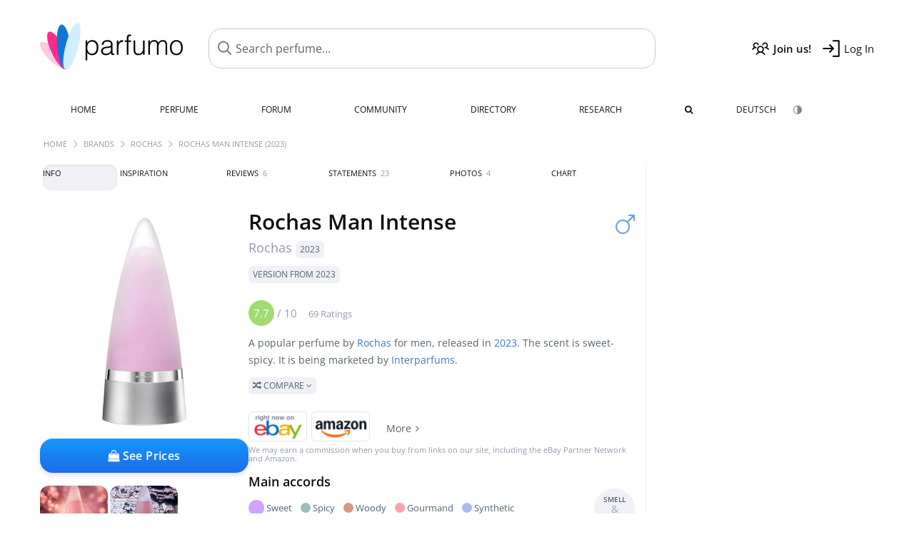

--- FILE ---
content_type: text/html; charset=UTF-8
request_url: https://www.parfumo.com/Perfumes/Rochas/rochas-man-intense-2023
body_size: 23088
content:

<!DOCTYPE html>

<html lang="en">

	<head>
		
				<meta name="google-site-verification" content="zxJUhAYvkrWKUiYnD8mz27WHweO2nORrD06ONz9gECs">		<meta name="p:domain_verify" content="79c9b1baaf16bed67e4ba17dde6eee91"/>
		<meta name="fo-verify" content="48fe1994-cec3-46d7-8168-e8f1a7f889ef">
		<meta charset="utf-8">
				<meta name="viewport" content="width=device-width, initial-scale=1.0, viewport-fit=cover">
		<meta name="description" content="Rochas Man Intense (2023):  Popular  sweet-spicy fragrance from 2023 ✓ Honest reviews & how it smells like » Discover more">
<meta name="keywords" content="Rochas Man Intense (2023), Rochas, Maurice Roucel, Perfumes, Scents, Reviews, Test Report, Comments, Rating, Description, Perfumer">
<link rel="alternate" hreflang="en" href="https://www.parfumo.com/Perfumes/Rochas/rochas-man-intense-2023">
<link rel="alternate" hreflang="de" href="https://www.parfumo.de/Parfums/Rochas/rochas-man-intense-2023">
<meta property="og:title" content="Rochas Man Intense (2023) by Rochas">
<meta property="og:url" content="https://www.parfumo.com/Perfumes/Rochas/rochas-man-intense-2023">
	<meta property="og:image" content="https://media.parfumo.com/perfume_social/79/79f1ad-rochas-man-intense-2023-rochas_1200.jpg?format=jpg&quality=90">
<meta property="og:description" content="A popular perfume by Rochas for men, released in 2023. The scent is sweet-spicy. It is being marketed by Interparfums.  Compare ">
<meta property="fb:app_id" content="579271048801671">
<meta property="og:site_name" content="Parfumo">				<meta name="theme-color" content="#f0f1f6">				<link rel="preload" href="https://assets.parfumo.de/css/_style_defer10796.css" as="style" onload="this.onload=null;this.rel='stylesheet'">
<noscript><link rel="https://assets.parfumo.de/css/_style_defer10796.css" href="styles.css"></noscript>
<link rel="stylesheet" href="https://assets.parfumo.de/css/_style10796.css">


		<link rel="apple-touch-icon" sizes="57x57" href="https://images.parfumo.de/favi/apple-icon-57x57.png">
<link rel="apple-touch-icon" sizes="60x60" href="https://images.parfumo.de/favi/apple-icon-60x60.png">
<link rel="apple-touch-icon" sizes="72x72" href="https://images.parfumo.de/favi/apple-icon-72x72.png">
<link rel="apple-touch-icon" sizes="76x76" href="https://images.parfumo.de/favi/apple-icon-76x76.png">
<link rel="apple-touch-icon" sizes="114x114" href="https://images.parfumo.de/favi/apple-icon-114x114.png">
<link rel="apple-touch-icon" sizes="120x120" href="https://images.parfumo.de/favi/apple-icon-120x120.png">
<link rel="apple-touch-icon" sizes="144x144" href="https://images.parfumo.de/favi/apple-icon-144x144.png">
<link rel="apple-touch-icon" sizes="152x152" href="https://images.parfumo.de/favi/apple-icon-152x152.png">
<link rel="apple-touch-icon" sizes="180x180" href="https://images.parfumo.de/favi/apple-icon-180x180.png">
<link rel="icon" type="image/png" sizes="192x192"  href="https://images.parfumo.de/favi/android-icon-192x192.png">
<link rel="icon" type="image/png" sizes="32x32" href="https://images.parfumo.de/favi/favicon-32x32.png">
<link rel="icon" type="image/png" sizes="96x96" href="https://images.parfumo.de/favi/favicon-96x96.png">
<link rel="icon" type="image/png" sizes="16x16" href="https://images.parfumo.de/favi/favicon-16x16.png">
<meta name="msapplication-TileColor" content="#ffffff">
<meta name="msapplication-TileImage" content="https://images.parfumo.de/favi/ms-icon-144x144.png">
<meta name="theme-color" content="#ffffff">	
		<script>
	function _typeof(t) {
		return (_typeof = "function" == typeof Symbol && "symbol" == typeof Symbol.iterator ? function(t) {
			return typeof t
		} : function(t) {
			return t && "function" == typeof Symbol && t.constructor === Symbol && t !== Symbol.prototype ? "symbol" : typeof t
		})(t)
	}! function() {
		for (var t, e, o = [], n = window, r = n; r;) {
			try {
				if (r.frames.__tcfapiLocator) {
					t = r;
					break
				}
			} catch (t) {}
			if (r === n.top) break;
			r = n.parent
		}
		t || (function t() {
			var e = n.document,
				o = !!n.frames.__tcfapiLocator;
			if (!o)
				if (e.body) {
					var r = e.createElement("iframe");
					r.style.cssText = "display:none", r.name = "__tcfapiLocator", e.body.appendChild(r)
				} else setTimeout(t, 5);
			return !o
		}(), n.__tcfapi = function() {
			for (var t = arguments.length, n = new Array(t), r = 0; r < t; r++) n[r] = arguments[r];
			if (!n.length) return o;
			"setGdprApplies" === n[0] ? n.length > 3 && 2 === parseInt(n[1], 10) && "boolean" == typeof n[3] && (e = n[3], "function" == typeof n[2] && n[2]("set", !0)) : "ping" === n[0] ? "function" == typeof n[2] && n[2]({
				gdprApplies: e,
				cmpLoaded: !1,
				cmpStatus: "stub"
			}) : o.push(n)
		}, n.addEventListener("message", (function(t) {
			var e = "string" == typeof t.data,
				o = {};
			if (e) try {
				o = JSON.parse(t.data)
			} catch (t) {} else o = t.data;
			var n = "object" === _typeof(o) ? o.__tcfapiCall : null;
			n && window.__tcfapi(n.command, n.version, (function(o, r) {
				var a = {
					__tcfapiReturn: {
						returnValue: o,
						success: r,
						callId: n.callId
					}
				};
				t && t.source && t.source.postMessage && t.source.postMessage(e ? JSON.stringify(a) : a, "*")
			}), n.parameter)
		}), !1))
	}();
</script>

<script>
	window._sp_queue = [];
	window._sp_ = {
		config: {
			accountId: 1061,
			baseEndpoint: 'https://cdn.privacy-mgmt.com',

			gdpr: {},
			events: {
				onMessageChoiceSelect: function() {
					console.log('[event] onMessageChoiceSelect', arguments);
				},
				onMessageReady: function() {
					console.log('[event] onMessageReady', arguments);
				},
				onMessageChoiceError: function() {
					console.log('[event] onMessageChoiceError', arguments);
				},
				onPrivacyManagerAction: function() {
					console.log('[event] onPrivacyManagerAction', arguments);
				},
				onPMCancel: function() {
					console.log('[event] onPMCancel', arguments);
				},
				onMessageReceiveData: function() {
					console.log('[event] onMessageReceiveData', arguments);
				},
				onSPPMObjectReady: function() {
					console.log('[event] onSPPMObjectReady', arguments);
				},
				onConsentReady: function(consentUUID, euconsent) {
					console.log('[event] onConsentReady', arguments);
				},
				onError: function() {
					console.log('[event] onError', arguments);
				},
			}
		}
	}
</script>
<script src="https://cdn.privacy-mgmt.com/unified/wrapperMessagingWithoutDetection.js" async></script>
<script>
	var uuSymplr, allCookiesSymplr = document.cookie.split(";").map((e => e.split("="))).reduce(((e, [i, o]) => ({
		...e,
		[i.trim()]: decodeURIComponent(o)
	})), {});

	function createCookieSymplr(e, i) {
		var o = e;
		if (void 0 === (uuSymplr = allCookiesSymplr.uniqueUser)) {
			let e = (Date.now() + window.navigator.userAgent + websiteSymplr).toString();
			uuSymplr = sha256(e), document.cookie = `uniqueUser=${uuSymplr};max-age=31536000;path=/;SameSite=Strict; Secure`
		}
		if (o) {
			var u = allCookiesSymplr.uniqueUserLi;
			void 0 === u && (u = sha256(i), document.cookie = `uniqueUserLi=${u};max-age=31536000;path=/;SameSite=Strict; Secure`), uuSymplr = u
		} else document.cookie = "uniqueUserLi=; max-age=0"
	}
</script>

	<script>
		var dataLayer = [];
		dataLayer.push({
			'seite': 'parfumo.com'
		});
		dataLayer.push({
			'ads': 'true'
		});
					dataLayer.push({
				'video': 'false'
			});
							if (window.innerWidth <= 450) {
				dataLayer.push({
					'sonderanzeigen': 'false'
				});
			} else {
				dataLayer.push({
					'sonderanzeigen': 'false'
				});
			}
					</script>
	<script async src="https://cdns.symplr.de/parfumo.com/parfumo.js"></script>

							<script async src="https://www.googletagmanager.com/gtag/js?id=G-47SHE0CVWT"></script>
		<script>
			window.dataLayer = window.dataLayer || [];
			function gtag() {
				dataLayer.push(arguments);
			}
			gtag('js', new Date());
			gtag('config', 'G-47SHE0CVWT');
		</script>
	
				<title>Rochas -  Man Intense 2023 » Reviews & Perfume Facts</title>
			</head>

<body>

<div id="disable_div"></div>


	<div class="header-wrapper">
		<header>
			<div class="header-v2" id="page-top">

	<div class="pre-nav flex">

		<div class="left">
			<div class="logo-holder-v2" itemscope itemtype="https://schema.org/Organization">
				<a href="https://www.parfumo.com" itemprop="url"><img src="https://images.parfumo.de/logos/logo.png" class="logo-v2" alt="Parfumo - the Perfume Community" itemprop="logo"></a>
			</div>
		</div>
		<!-- end left -->

		<div id="search-top" class="middle search hide-mobile">
			<form action="https://www.parfumo.com/s_perfumes_x.php" method="get" class="form-s-ext">
				<input type="hidden" name="in" value="1">
				<div class="search-top-a">
					<input id="s_top" class="action-livesearch" data-wearing-perfume-id="0" name="filter" type="text" value="" spellcheck="false" autocomplete="off" placeholder="Search perfume..." aria-label="Search perfume..."><button type="submit" class="btn-s-ext"><i class="fa fa-angle-right"></i></button>
				</div>
			</form>
			<div id="livesearch"></div>
		</div>
		<!-- end middle -->

		<div class="right">
			<div class="header-icons flex">
				<div class="icon search pointer" onclick="toggleSearch()"></div>
				<div class="icon login-reg register pointer"><a href="https://www.parfumo.com/account/register" class="black"><span class="bold">Join us!</span></a></div>
				<div id="login-btn" class="icon login-reg login pointer black"><span>Log In</span></div>
				<div id="sb-btn" class="icon sb pointer"></div>
			</div>
		</div>
		<!-- end right -->

	</div>
	<!-- end pre-nav -->

	<div class="nav-container">
		<nav class="navi">
			<a href="https://www.parfumo.com" class="">Home</a>
			<a href="https://www.parfumo.com/Perfumes" class="">Perfume</a>
			<a href="https://www.parfumo.com/forums" class="">Forum</a>
			<a href="https://www.parfumo.com/Community" class="">Community</a>
			<a href="https://www.parfumo.com/Brands" class="">Directory</a>
			<a href="https://www.parfumo.com/fdb" class="research" title="Research">Research</a>
			<a href="https://www.parfumo.com/search?show_search=1" class=""><i class="fa fa-search" title="Advanced Search"></i></a>
			<div>
				<a href="https://www.parfumo.de/Parfums/Rochas/rochas-man-intense-2023" class="secondary">Deutsch</a>
				<a href="#" class="action_darkmode secondary" title="Dark Mode"><img src="https://images.parfumo.de/nav_darkmode.png" alt="Dark Mode" class="navi_icon"><span class="hide-desktop"> Dark</span></a>
	</div>
		</nav>
	</div>
</div>

<div class="nav-bottom cb"></div>

<div class="login-container grey-box mt-0-5 hide">
	<div class="login-container-form">
		<div class="text-lg bold mt-2 mb-1">Log in</div>
		<form action="https://www.parfumo.com/board/login.php" method="post">
			<input type="hidden" name="autologin" value="checked">
			<input type="hidden" name="login" value="Login">
			<input type="hidden" name="redirect" value="">			<div class="pb-1">
				<input type="text" placeholder="Username" name="username" id="username" class="uk-input"><br>
				<input type="password" placeholder="Password" name="password" id="password" class="uk-input" style="margin-top: 4px;"><br>
				<button class="pbtn pbtn-blue login-btn w-100 mt-1" type="submit">Log In</button>
				<div class="cb"></div>
				<div class="mt-1"><a href="https://www.parfumo.com/account/password_forgot">Forgot your Password?</a></div>
				<div class="mt-1"><a href=" https://www.parfumo.com/account/register">Create new account</a></div>
			</div>
		</form>
	</div>
</div>
<div class="nav-bottom cb"></div>
		</header>
	</div>

			<div class="bc_wrapper"><div id="bc_holder" class="flex w-100"><div class="bc_link"><a href="https://www.parfumo.com">Home</a></div><div class="bc_sep"></div><div class="bc_link"><a href="https://www.parfumo.com/Brands">Brands</a></div><div class="bc_sep"></div><div class="bc_link"><a href="https://www.parfumo.com/Perfumes/Rochas">Rochas</a></div><div class="bc_sep"></div><div class="bc_link">Rochas Man Intense (2023)</div></div></div>
	
	<div class="body-wrapper w-100">

		<div class="page-wrapper">
<div class="content_wrapper">

	<div class="main">
		<div class="ptabs-container ptabs-pd ptabs-nowrap ptabs-force-scroll ptabs-scrollable mb-2"><button class="scroll-button-l">&#xf104;</button><div class="fade-left"></div><nav class="flex ptabs "><div class="active action_order_pd" data-order="1,2,3,4,5,6,7,8"><span>Info</span></div><div class="action_order_pd" data-order="2,1,3,4,5,6,7,8"><span>Inspiration</span></div><div class="action_order_pd action_tab_reviews" data-order="3,1,2,4,5,6,7,8"><span>Reviews <span class="ptab-cnt text-3xs lightgrey">6</span></span></div><div class="action_order_pd action_tab_statements" data-order="4,1,2,3,5,6,7,8"><span>Statements <span class="ptab-cnt text-3xs lightgrey">23</span></span></div><div class="action_order_pd action_tab_photos" data-order="7,1,2,3,4,5,6,8"><span>Photos <span class="ptab-cnt text-3xs lightgrey">4</span></span></div><div class="action_order_pd action_order_classification" data-order="5,1,2,3,4,6,7,8"><span>Chart</span></div></nav><div class="fade-right"></div><button class="scroll-button-r">&#xf105;</button></div>
<div class="mb-3" itemscope itemtype="http://schema.org/Product" >
	<div id="pd_order">

		<div id="pd_inf" class="pd_order" data-index="1">

			<main>
	
	<div class="perfume-details-layout">
		<div class="p_images_section">
				<div class="p_image_wrapper">
		<div id="p_image_holder_no_imagery" class="text-center">

																<a href="https://media.parfumo.com/perfumes/79/79f1ad-rochas-man-intense-2023-rochas_1200.jpg?width=480&aspect_ratio=1:1" class="p_img">						<img src="https://media.parfumo.com/perfumes/79/79f1ad-rochas-man-intense-2023-rochas_1200.jpg?width=480&aspect_ratio=1:1" alt="Rochas Man Intense (2023) by Rochas" title="Rochas Man Intense (2023) by Rochas" class="p-main-img" fetchpriority="high" itemprop="image">
						</a>												
						
			<div class="comp_pr_box">
																						<a href="https://www.parfumo.com/Perfumes/Rochas/rochas-man-intense-2023/prices?ref=cGRfZGVza3RvcA==&btn=vari2" class="comp_pr_btn comp_pr_btn_off2 pointer"><i class="fa fa-shopping-bag" aria-hidden="true"></i> See Prices</a>
																		</div>

		</div>

		<div class="comp_pr_box_mob">
			<div>
																						<a href="https://www.parfumo.com/Perfumes/Rochas/rochas-man-intense-2023/prices?ref=cGRfbW9iaWxl&btn=vari2" class="comp_pr_btn comp_pr_btn_off2 pointer"><i class="fa fa-shopping-bag" aria-hidden="true"></i> See Prices</a>
																		</div>
			<div>
						<div class="aff_images">
			

	<div class="btn_aff"><a href="https://www.ebay.com/sch/180345/i.html?_from=R40&_nkw=Rochas%2BRochas%2BMan%2BIntense%2B2023&mkcid=1&mkrid=711-53200-19255-0&siteid=0&campid=5337977657&toolid=20008&mkevt=1" rel="noopener" target="_blank"><img src="https://images.parfumo.de/affi/eb1_en.png" alt="Search" class="ea"></a></div>

	<div class="btn_aff"><a href="https://www.amazon.com/gp/search?ie=UTF8&tag=parfumrnet-20&linkCode=ur2&linkId=dd373524ed33d6512f03a03199f228a0&camp=1789&creative=9325&index=beauty&keywords=Rochas+Rochas+Man+Intense+2023" rel="noopener" target="_blank"><img src="https://images.parfumo.de/affi/ama1.png" alt="" class="ea"></a></div>
							<a href="https://www.parfumo.com/Perfumes/Rochas/rochas-man-intense-2023/prices?ref=YmFy" class="btn_aff_more text-sm grey nowrap pointer">More <i class="fa fa-angle-right ml-0-5" aria-hidden="true"></i></a>		</div>
					<div class="lightgrey text-3xs">We may earn a commission when you buy from links on our site, including the eBay Partner Network and Amazon.</div>
					</div>
		</div>
		</div>

		
		<div id="prices" class="magic_modal"></div>

			<div class="p_imagery_holder w-100 size-normal">
						<a class="imagery_item" href="https://media.parfumo.com/user_imagery/bc/bc_6b780581c46bdc0fc48c9220c1dc52fd5ab12de4_1200.jpg" data-theid="ui456652" title="Gut, als Dampfer, etwas Dampf ablassen zu können. 😃 Für den besonderen Moment und vielen Dank für eure tollen Kommentare! 🫶🏼 (by DerOli)">
					<img src="https://media.parfumo.com/user_imagery/bc/bc_6b780581c46bdc0fc48c9220c1dc52fd5ab12de4_1200.jpg?width=170&aspect_ratio=1:1" alt="Gut, als Dampfer, etwas Dampf ablassen zu können. 😃 Für den besonderen Moment und vielen Dank für eure tollen Kommentare! 🫶🏼 (by DerOli)">
				</a>
							<a class="imagery_item" href="https://media.parfumo.com/user_imagery/4d/4d_6ea66eae30a0adce3d681c0301f6393eb43ec992_1200.jpg" data-theid="ui456646" title="Rochas Man, der besondere Duft meiner Nach-Jugendzeit, nun in der Intense-Version, endlich hier. 👃🏼🥰 (by DerOli)">
					<img src="https://media.parfumo.com/user_imagery/4d/4d_6ea66eae30a0adce3d681c0301f6393eb43ec992_1200.jpg?width=170&aspect_ratio=1:1" alt="Rochas Man, der besondere Duft meiner Nach-Jugendzeit, nun in der Intense-Version, endlich hier. 👃🏼🥰 (by DerOli)">
				</a>
						</div>
	
		</div>

		<div class="p_details_container">
			<div class="p_details_section">
				<div class="p_gender_big lightblue fr pl-0-5 mt-0-5"><i class="fa fa-mars"></i></div>				<h1 class="p_name_h1" itemprop="name">Rochas Man Intense <span itemprop="brand" itemscope itemtype="http://schema.org/Brand"><span class="p_brand_name nobold"><a href="https://www.parfumo.com/Perfumes/Rochas" itemprop="url" class="lightgrey"><span itemprop="name">Rochas</span></a> <a href="https://www.parfumo.com/Release_Years/2023" class="lightgrey"><span class="label_a">2023</span></a>  </span></span></h1><div class="label_a upper mb-1">Version from 2023</div>																							</div>

			<div class="p_details_section_second">
																										
			
							<div itemprop="aggregateRating" itemscope itemtype="http://schema.org/AggregateRating" class="lightgrey"><span itemprop="ratingValue" class="ratingvalue r7">7.7</span> / <span itemprop="bestRating" class="pr-1">10</span>
					<span class="text-xs"><span itemprop="ratingCount">69 Ratings</span>
						<meta itemprop="worstRating" content="0">
						<meta itemprop="reviewCount" content="6">
				</div>
			
			
			<div class="p_details_desc grey text-sm leading-6 mt-1 mb-2">
				<span itemprop="description">A popular perfume by <a href="https://www.parfumo.com/Perfumes/Rochas">Rochas</a> for men, released in <a href="https://www.parfumo.com/Release_Years/2023">2023</a>. The scent is sweet-spicy. It is being marketed by <a href="https://www.parfumo.com/makers/Interparfums">Interparfums</a>.<br> <span class="p_compare label_a upper pointer mt-1" data-perfume-id="203160" data-perfume-name="Rochas Man Intense (2023)" data-brand-name="Rochas" data-brand-url="Rochas" data-perfume-url="rochas-man-intense-2023"><i class="fa fa-random" aria-hidden="true"></i> Compare <i class="fa fa-angle-down" aria-hidden="true"></i></span</span>
			</div>

			<div id="comparison_search_container" class="mt-1 mb-1 hide">
				<div class="grey-box">
					<input type="text" id="comparison_search_input" class="uk-input" autocomplete="off" placeholder="Search perfume to compare..." onkeyup="showResultComparison(event)">

					<div id="comparison_suggestions" class="hide">
						<div class="text-2xs lightgrey upper mb-1 mt-2">Similar fragrances</div>
						<div id="comparison_sim_wrapper" class="comparison_sim_grid"></div>
					</div>

					<div class="ls_popup_wrap">
						<div class="ls_popup" id="comparison_search_results"></div>
					</div>
				</div>
			</div>

						<div class="ab_wrapper_mobile">
				<div class="ab_holder_mobile">
					<div class="mt-2 mb-3"><div class="" id="parfumo_medium_rectangle_2"></div></div>				</div>
			</div>

			<div class="aff-bar-desktop mt-1 mb-1">
											<div class="aff_images">
			

	<div class="btn_aff"><a href="https://www.ebay.com/sch/180345/i.html?_from=R40&_nkw=Rochas%2BRochas%2BMan%2BIntense%2B2023&mkcid=1&mkrid=711-53200-19255-0&siteid=0&campid=5337977657&toolid=20008&mkevt=1" rel="noopener" target="_blank"><img src="https://images.parfumo.de/affi/eb1_en.png" alt="Search" class="ea"></a></div>

	<div class="btn_aff"><a href="https://www.amazon.com/gp/search?ie=UTF8&tag=parfumrnet-20&linkCode=ur2&linkId=dd373524ed33d6512f03a03199f228a0&camp=1789&creative=9325&index=beauty&keywords=Rochas+Rochas+Man+Intense+2023" rel="noopener" target="_blank"><img src="https://images.parfumo.de/affi/ama1.png" alt="" class="ea"></a></div>
							<a href="https://www.parfumo.com/Perfumes/Rochas/rochas-man-intense-2023/prices?ref=YmFy" class="btn_aff_more text-sm grey nowrap pointer">More <i class="fa fa-angle-right ml-0-5" aria-hidden="true"></i></a>		</div>
					<div class="lightgrey text-3xs">We may earn a commission when you buy from links on our site, including the eBay Partner Network and Amazon.</div>
									</div>

			
	<div class="flex flex-space-between">
		<div>
			<h2 class="action_order_pd text-lg bold mb-1 pointer" data-order="5,1,2,3,4,6,7">Main accords</h2>
			<div class="mb-3 pointer">
				<span class="action_order_pd flex flex-wrap" data-order="5,1,2,3,4,6,7"><div class="s-circle-container mb-0-5"><div class="s-circle s-circle_l zoom-in" style="background: #d1a2ff"></div><div class="text-xs grey">Sweet</div></div><div class="s-circle-container mb-0-5"><div class="s-circle s-circle_m zoom-in" style="background: #9bbcb7"></div><div class="text-xs grey">Spicy</div></div><div class="s-circle-container mb-0-5"><div class="s-circle s-circle_m zoom-in" style="background: #d79785"></div><div class="text-xs grey">Woody</div></div><div class="s-circle-container mb-0-5"><div class="s-circle s-circle_m zoom-in" style="background: #ffa0ab"></div><div class="text-xs grey">Gourmand</div></div><div class="s-circle-container mb-0-5"><div class="s-circle s-circle_m zoom-in" style="background: #a8bbec"></div><div class="text-xs grey">Synthetic</div></div></span>
			</div>
		</div>
					<div class="action_smell smell_it_container">
				<button class="smell_it flex pointer">
					<div class="smell_it_text">
						<span class="smell_it_line bold">SMELL</span>
						<span class="smell_it_line smell_it_ampersand text-sm opacity-50 nobold">&amp;</span>
						<span class="smell_it_line bold">FEEL <i class="fa fa-angle-right"></i></span>
					</div>
				</button>
			</div>
			</div>

	<div class="flex vm mb-1">
		<h2 class="text-lg bold">Fragrance Pyramid</h2>
	</div>
	<div class="notes_list mb-2">
													<div class="pyramid_block nb_t w-100 mt-2">
					<div class="left text-sm upper grey vt nowrap">
						<img src="https://images.parfumo.de/pyr_top.png" alt="Top Notes" class="pyramid-icon"> Top Notes					</div>
					<div class="right"><span class="clickable_note_img notefont4" data-nt="t" data-n_id="3220"><span class="nowrap pointer"><img src="https://media.parfumo.com/notes/3c/3c_3daef9e7ad66d406488e05fa9bae8fe780736846_1200.jpg?width=48&aspect_ratio=1:1" alt="Citrus fruits" loading="lazy" class="np np4">Citrus fruits</span></span> <span class="clickable_note_img notefont3" data-nt="t" data-n_id="1525"><span class="nowrap pointer"><img src="https://media.parfumo.com/notes/ce/ce_56a823442e885f82e6895905c83be78710c5e44b_1200.jpg?width=46&aspect_ratio=1:1" alt="Lavender" loading="lazy" class="np np3">Lavender</span></span> </div>
				</div>
												<div class="pyramid_block nb_m w-100 mt-2">
					<div class="left text-sm upper grey vt nowrap">
						<img src="https://images.parfumo.de/pyr_middle.png" alt="Heart Notes" class="pyramid-icon"> Heart Notes					</div>
					<div class="right"><span class="clickable_note_img notefont5" data-nt="m" data-n_id="500"><span class="nowrap pointer"><img src="https://media.parfumo.com/notes/bb/bb_34f34e94843be0ccccd8eaf4edbb0962c5a25539_1200.jpg?width=50&aspect_ratio=1:1" alt="Cappucino" loading="lazy" class="np np5">Cappucino</span></span> <span class="clickable_note_img notefont2" data-nt="m" data-n_id="3140"><span class="nowrap pointer"><img src="https://media.parfumo.com/notes/4f/4f_953e7e973f11e37a2b27f49a23126d09b86ae4ec_1200.jpg?width=44&aspect_ratio=1:1" alt="Cedarwood" loading="lazy" class="np np2">Cedarwood</span></span> </div>
				</div>
												<div class="pyramid_block nb_b w-100 mt-2">
					<div class="left text-sm upper grey vt nowrap">
						<img src="https://images.parfumo.de/pyr_base.png" alt="Base Notes" class="pyramid-icon"> Base Notes					</div>
					<div class="right"><span class="clickable_note_img notefont1" data-nt="b" data-n_id="2871"><span class="nowrap pointer"><img src="https://media.parfumo.com/notes/8d/8d_47412bd21dd7d2cce77ea53c67717a822f7f1482_1200.jpg?width=44&aspect_ratio=1:1" alt="Vanilla" loading="lazy" class="np np1">Vanilla</span></span> </div>
				</div>
						</div>
	
			
		<h2 class="text-lg bold">
							Perfumer		</h2>

		<div class="w-100 mt-0-5 mb-3">

			
			<a href="https://www.parfumo.com/Perfumers/Maurice_Roucel">Maurice Roucel</a>		</div>
							
			<div class="text-lg bold mb-1">Ratings</div>
		<div class="flex flex-wrap">
	
		
			<div class="barfiller_element rating-details pointer" data-type="scent" data-color="blue" data-voting_distribution="eyIwIjowLCIxMCI6MCwiMjAiOjAsIjMwIjowLCI0MCI6MiwiNTAiOjAsIjYwIjoxMCwiNzAiOjIyLCI4MCI6MTksIjkwIjoxMSwiMTAwIjo1fQ==" data-total_votings="77.464" data-p_id="203160" data-h="f0954b66b98a110243ac972c615d4043" data-block="1">
				<div class="text-xs upper blue">Scent</div>
									<div id="bar" class="barfiller barfillerbg_color">
						<span style="opacity:0.97" class="fill barfiller_color_scent" data-percentage="77.464"></span>
						<div class="w-100 nowrap">
							<span class="pr-0-5 text-lg bold blue">7.7</span><span class="lightgrey text-2xs upper">69 Ratings</span>
							<i class="fa fa-angle-down text-lg lightgrey fr" aria-hidden="true"></i>
						</div>
					</div>
							</div>
			
		
			<div class="barfiller_element rating-details pointer" data-type="durability" data-color="pink" data-voting_distribution="eyIwIjowLCIxMCI6MCwiMjAiOjEsIjMwIjowLCI0MCI6MiwiNTAiOjQsIjYwIjoxMCwiNzAiOjMwLCI4MCI6MTAsIjkwIjo0LCIxMDAiOjF9" data-total_votings="68.71" data-p_id="203160" data-h="f0954b66b98a110243ac972c615d4043" data-block="2">
				<div class="text-xs upper pink">Longevity</div>
									<div id="bar_dur" class="barfiller barfillerbg_color_dur">
						<span style="opacity:0.89" class="fill barfiller_color_durability" data-percentage="68.71"></span>
						<div class="w-100 nowrap">
							<span class="pr-0-5 text-lg bold pink">6.9</span><span class="lightgrey text-2xs upper">62 Ratings</span>
							<i class="fa fa-angle-down text-lg lightgrey fr" aria-hidden="true"></i>
						</div>
					</div>
							</div>
			
		
			<div class="barfiller_element rating-details pointer" data-type="sillage" data-color="purple" data-voting_distribution="eyIwIjowLCIxMCI6MCwiMjAiOjEsIjMwIjowLCI0MCI6NCwiNTAiOjIsIjYwIjoxNCwiNzAiOjMwLCI4MCI6MTAsIjkwIjoyLCIxMDAiOjB9" data-total_votings="66.667" data-p_id="203160" data-h="f0954b66b98a110243ac972c615d4043" data-block="3">
				<div class="text-xs upper purple">Sillage</div>
									<div id="bar_sillage" class="barfiller barfillerbg_color_sillage">
						<span style="opacity:0.87" class="fill barfiller_color_sillage" data-percentage="66.667"></span>
						<div class="w-100 nowrap">
							<span class="pr-0-5 text-lg bold purple">6.7</span><span class="lightgrey text-2xs upper">63 Ratings</span>
							<i class="fa fa-angle-down text-lg lightgrey fr" aria-hidden="true"></i>
						</div>
					</div>
							</div>
			
		
			<div class="barfiller_element rating-details pointer" data-type="bottle" data-color="green" data-voting_distribution="eyIwIjowLCIxMCI6MSwiMjAiOjIsIjMwIjozLCI0MCI6MiwiNTAiOjUsIjYwIjoxMiwiNzAiOjE0LCI4MCI6MTYsIjkwIjo3LCIxMDAiOjN9" data-total_votings="67.385" data-p_id="203160" data-h="f0954b66b98a110243ac972c615d4043" data-block="4">
				<div class="text-xs upper green">Bottle</div>
									<div id="bar_bottle" class="barfiller barfillerbg_color_bottle">
						<span style="opacity:0.87" class="fill barfiller_color_bottle" data-percentage="67.385"></span>
						<div class="w-100 nowrap">
							<span class="pr-0-5 text-lg bold green">6.7</span><span class="lightgrey text-2xs upper">65 Ratings</span>
							<i class="fa fa-angle-down text-lg lightgrey fr" aria-hidden="true"></i>
						</div>
					</div>
							</div>
			
		
			<div class="barfiller_element rating-details pointer" data-type="pricing" data-color="grey" data-voting_distribution="eyIwIjowLCIxMCI6MCwiMjAiOjAsIjMwIjoxLCI0MCI6MSwiNTAiOjcsIjYwIjo2LCI3MCI6MTMsIjgwIjoxNCwiOTAiOjcsIjEwMCI6MTB9" data-total_votings="75.254" data-p_id="203160" data-h="f0954b66b98a110243ac972c615d4043" data-block="5">
				<div class="text-xs upper grey">Value for money</div>
									<div id="bar_pricing" class="barfiller barfillerbg_color_pricing">
						<span style="opacity:0.95" class="fill barfiller_color_pricing" data-percentage="75.254"></span>
						<div class="w-100 nowrap">
							<span class="pr-0-5 text-lg bold grey">7.5</span><span class="lightgrey text-2xs upper">59 Ratings</span>
							<i class="fa fa-angle-down text-lg lightgrey fr" aria-hidden="true"></i>
						</div>
					</div>
							</div>
			
	</div>
	

			<div class="lightgrey text-2xs leading-6">Submitted by <a href="https://www.parfumo.com/Users/MiniGBIC/Research" class="lightgrey">MiniGBIC</a> · last update on  10/20/2025.</div>
			<div class="mb-1">
				<span class="text-3xs lightgrey2 upper pointer" onclick="toggleResearchInfo(203160, 'f0954b66b98a110243ac972c615d4043')"><i class="fa fa-check-circle"></i> Source-backed & verified <i class="fa fa-angle-down arr-research-info"></i></span>
			</div>
			<div id="research_info_box" class="grey-box mb-1" style="display:none;"></div>

		</div>
		</div>
	</div>

	<div class="cb" id="edit"></div>

			
</main>





							<div class="ptabs-container pd-nav ptabs-invert mt-1 mb-1"><nav class="flex ptabs "><div><a href="https://www.parfumo.com/action/dologin"><img src="https://images.parfumo.de/icon_collection_36.png" alt="Collection" class="ptab-image"> Collection</a></div><div><a href="https://www.parfumo.com/action/dologin"><img src="https://images.parfumo.de/icon_rate_36.png" alt="Rate" class="ptab-image"> Rate</a></div><div class="pd_inspiration" data-o="inspiration"><span><img src="https://images.parfumo.de/icon_inspiration_36.png" alt="Inspiration" class="ptab-image"> Inspiration</span></div><div><a href="https://www.parfumo.com/action/dologin"><img src="https://images.parfumo.de/icon_classify_36.png" alt="Classify" class="ptab-image"> Classify</a></div><div><a href="https://www.parfumo.com/action/dologin"><img src="https://images.parfumo.de/icon_notes_36.png" alt="Notes" class="ptab-image"> Notes</a></div><div><a href="https://www.parfumo.com/action/dologin"><img src="https://images.parfumo.de/icon_spray_2_36.png" alt="Tracker" class="ptab-image"> Tracker</a></div></nav></div>			
			
		</div>

					<div class="pd_order" data-index="2">
<div class="mt-3 pointer">
	<h2 class="text-2xl"><span class="hl_inspiration">Smells similar</span></h2>
	<div class="hl_inspiration_sub lightgrey mb-1">What the fragrance is similar to</div>
</div>

<div id="inspiration"></div>

<div class="ptabs-container ptabs-micros tabs-inspiration ptabs-scrollable mb-0-5"><button class="scroll-button-l">&#xf104;</button><div class="fade-left"></div><nav class="flex ptabs "><div class="active action_inspiration" data-type="similar" data-title="Smells similar" data-sub_title="What the fragrance is similar to"><span><img src="https://images.parfumo.de/icon_similar_36.png" alt="Similar" class="ptab-image"> Similar</span></div><div class="action_inspiration" data-type="layer" data-title="Good to layer" data-sub_title="What the fragrance goes well with"><span><img src="https://images.parfumo.de/icon_layer_36.png" alt="Layer" class="ptab-image"> Layer</span></div><div class="action_inspiration" data-type="tags" data-title="Associations" data-sub_title="What associations the fragrance evokes"><span><img src="https://images.parfumo.de/icon_tags_36.png" alt="Associations" class="ptab-image"> Associations</span></div></nav><div class="fade-right"></div><button class="scroll-button-r">&#xf105;</button></div>
<div id="inspiration_holder">
	<div class="ptabs-container ptabs-micro ptabs-nowrap ptabs-mobile-left mb-0-5"><nav class="flex ptabs "><div class="active action_similar" data-type="top"><span>Top</span></div><div class="action_similar_my" data-type="my"><a href="https://www.parfumo.com/action/dologin"><i class="fa fa-plus"></i> My suggestion</a></div></nav></div>

	<div id="sim_holder" class="grey-box mb-2">
		<div id="sim_wrapper" class="sim_grid">
			<div class="sim_item text-center mr-2 mt-0-5 pointer" data-p_id="203160" data-s_id="373">
	<img src="https://media.parfumo.com/perfumes/4f/4fa1f9-rochas-man-eau-de-toilette-rochas_1200.jpg?width=120&aspect_ratio=1:1" alt="Rochas Man (Eau de Toilette) by Rochas" class="p_pic_similar circle" loading="lazy">
	<div class="barfiller barfiller_similar barfillerbg_color_similar">
		<span class="fill barfiller_color_similar" data-percentage="59.6"></span>
	</div>
	<div class="text-xs grey mt-0-5">Rochas Man <span class="text-2xs upper lightgrey2"> Eau de Toilette</span></div>
</div>			<div class="sim_item text-center mr-2 mt-0-5 pointer" data-p_id="203160" data-s_id="1478">
	<img src="https://media.parfumo.com/perfumes/e7/e73b78-rochas-man-intense-2002-rochas_1200.jpg?width=120&aspect_ratio=1:1" alt="Rochas Man Intense (2002) by Rochas" class="p_pic_similar circle" loading="lazy">
	<div class="barfiller barfiller_similar barfillerbg_color_similar">
		<span class="fill barfiller_color_similar" data-percentage="30.1"></span>
	</div>
	<div class="text-xs grey mt-0-5">Rochas Man Intense (2002)</div>
</div>			<div class="sim_item text-center mr-2 mt-0-5 pointer" data-p_id="203160" data-s_id="200981">
	<img src="https://media.parfumo.com/perfumes/61/610b22-sex-rammstein_1200.jpg?width=120&aspect_ratio=1:1" alt="Sex by Rammstein" class="p_pic_similar circle" loading="lazy">
	<div class="barfiller barfiller_similar barfillerbg_color_similar">
		<span class="fill barfiller_color_similar" data-percentage="25"></span>
	</div>
	<div class="text-xs grey mt-0-5">Sex</div>
</div>			<div class="sim_item text-center mr-2 mt-0-5 pointer" data-p_id="203160" data-s_id="13">
	<img src="https://media.parfumo.com/perfumes/f2/f29654-le-male-eau-de-toilette-jean-paul-gaultier_1200.jpg?width=120&aspect_ratio=1:1" alt="Le Mâle (Eau de Toilette) by Jean Paul Gaultier" class="p_pic_similar circle" loading="lazy">
	<div class="barfiller barfiller_similar barfillerbg_color_similar">
		<span class="fill barfiller_color_similar" data-percentage="9.7"></span>
	</div>
	<div class="text-xs grey mt-0-5">Le Mâle <span class="text-2xs upper lightgrey2"> Eau de Toilette</span></div>
</div>					</div>
	</div>

	

</div>

</div>
							<div class="pd_order" data-index="3">
		
	<div id="reviews"></div>
	<div id="reviews_holder" class="mt-3 mb-3">
		<h2 class="text-2xl">Reviews</h2>
		<div class="lightgrey mb-1">
			6 in-depth fragrance descriptions		</div>

					<div class="ptabs-container ptabs-micro ptabs-scrollable"><button class="scroll-button-l">&#xf104;</button><div class="fade-left"></div><nav class="flex ptabs "><div class="active action_reviews_order" data-o="order_relevance_desc"><span>Popular</span></div><div class="action_reviews_order" data-o="order_date_desc"><span>Latest</span></div><div class="action_reviews_order" data-o="order_date_asc"><span>Oldest</span></div><div class="action_reviews_order" data-o="order_scent_desc"><span>Positive</span></div><div class="action_reviews_order" data-o="order_scent_asc"><span>Negative</span></div><div class="action_reviews_order" data-o="order_replies_desc"><span>Comments</span></div><div class="action_reviews_order" data-o="order_female"><span><i class="fa fa-venus pink"></i> </span></div><div class="action_reviews_order" data-o="order_male"><span><i class="fa fa-mars blue"></i> </span></div></nav><div class="fade-right"></div><button class="scroll-button-r">&#xf105;</button></div>		
		<div id="reviews_holder_reviews">
			
<article class="review review_article_235566 rounded" itemprop="review" itemscope itemtype="http://schema.org/Review">
	<div class="review_header flex" id="review_235566">

		<div class="text-sm lightgrey grey" itemprop="datePublished" content="2023-03-21">03/21/2023</div>

		
			<a href="https://www.parfumo.com/Perfumes/Rochas/rochas-man-intense-2023/reviews/235566">
		<div class="voting-nrs voting-nrs-reviews pointer">

		
							<span class="voting-icon-nr" itemprop="reviewRating" itemscope itemtype="http://schema.org/Rating">
					<meta itemprop="worstRating" content="0">
					<meta itemprop="bestRating" content="10">
					<meta itemprop="ratingValue" content="10">
					<span class="nr blue">10</span>Scent				</span>
			
			<span class="voting-icon-nr">
					<span class="nr red">7</span>Longevity				</span>
			
			<span class="voting-icon-nr">
					<span class="nr purple">7</span>Sillage				</span>
			
						</div>
			</a>
	
	</div>

	<div class="flex pl-1 pr-1">

		<a href="https://www.parfumo.com/Users/Oleo" class="review_user_photo" rel="nofollow"><img src="https://media.parfumo.com/user_photo/2a/2a_0597a1737ced61a7c112ec4f55a676630933f9e2_1000.jpg?width=200&aspect_ratio=1:1" alt="Oleo" loading="lazy" class="circle"><br>
			<span itemprop="author" itemscope itemtype="https://schema.org/Person"><span itemprop="name">Oleo</span></span> <i class="fa fa-mars blue"></i><br><span class="text-xs lightgrey">46 Reviews</span></a>

		<div class="review_text">

			
			<a href="https://www.parfumo.com/Users/Oleo" class="review_user_photo_sm"><img src="https://media.parfumo.com/user_photo/2a/2a_0597a1737ced61a7c112ec4f55a676630933f9e2_1000.jpg?width=120&aspect_ratio=1:1" alt="Oleo" class="circle" loading="lazy"><br>Oleo <i class="fa fa-mars blue"></i></a>

			<div class="mb-0-5">
												<span class="lightgrey nowrap " id="awards_235566">
					<i class="fa fa-trophy"></i> <span id="nr_awards_235566">6</span>
				</span>&nbsp;
			</div>

			<div class="text-lg bold"><span itemprop="name" id="r_title_235566">The Monolith of Happiness</span></div>
			<div class="mt-1" itemprop="reviewBody">
				<div class="leading-7" id="r_text_235566">
										“Rochas Man” needs no introduction, just a reminder for the sleazy noses of the aficionados: it’s the prophetic and hieratic monolith of gourmand haute perfumery, a masterpiece by Maurice Roucel.<br /><br /> This new flanker is - happily - a more intense version of the original - in eau de parfum concentration - with all the naturally consequent goodness of that: More richness, creamier, warmer and with a few small tweeks that make it finer than ever. <br /><br />
It continues to maintain the distinctive character of its kind, discreet and respectful projection - which is so pleasant and seductive -, but with more charm and duration. This release is masterfully balanced: suggestive, long-lasting but at no time excessive, invasive or "noisy".<br /><br />
Just as “Rochas Man” has been one of the fragrances that has given me the most compliments - and results - in my entire life, I already anticipate this release is my new “unicorn” date fragrance (for intimate, very close encounters); this scent of sweet coffee with vanilla, combined with lavender and soft woods, always helps me feel good and happier. <br /><br />
The original is a little fresher and more “airy” than this one - despite its enormous similarity -, so they are not redundant: You can use the OG during the day and apply a few sprays of this one when you leave work and go to the movies with a pretty and loving mate… DYKWIM? <br /><br />
… So feel good, be happy and make people happy too. ;)				</div>
							</div>

			
									
<div id="comments-reviews-235566" ></div>

	<div class="blue pointer mt-1 mb-2" id="comments-dropdown-reviews-235566">
		<span class="comments_nr_wrapper_reviews_235566 hide"><span class="comments_nr_reviews_235566">0 Comments</span> <i class="fa fa-angle-down arr_reviews_235566"></i></span>
	</div>

	<div id="comments-holder-reviews-235566"  class="hide" ></div>




		</div>
	</div>

	<span itemprop="publisher" itemscope itemtype="https://schema.org/Organization">
		<meta itemprop="name" content="Parfumo">
	</span>

</article>						<div class="mt-1 mb-1"><div class="" id="parfumo_comment_1"></div></div>					
					
					
				
<article class="review review_article_366769 rounded" itemprop="review" itemscope itemtype="http://schema.org/Review">
	<div class="review_header flex" id="review_366769">

		<div class="text-sm lightgrey grey" itemprop="datePublished" content="2024-06-22">06/22/2024</div>

		
			<a href="https://www.parfumo.com/Perfumes/Rochas/rochas-man-intense-2023/reviews/366769">
		<div class="voting-nrs voting-nrs-reviews pointer">

		
							<span class="voting-icon-nr" itemprop="reviewRating" itemscope itemtype="http://schema.org/Rating">
					<meta itemprop="worstRating" content="0">
					<meta itemprop="bestRating" content="10">
					<meta itemprop="ratingValue" content="8.5">
					<span class="nr blue">8.5</span>Scent				</span>
			
			<span class="voting-icon-nr">
					<span class="nr red">9</span>Longevity				</span>
			
			<span class="voting-icon-nr">
					<span class="nr purple">7</span>Sillage				</span>
			
						</div>
			</a>
	
	</div>

	<div class="flex pl-1 pr-1">

		<a href="https://www.parfumo.com/Users/Vorotox" class="review_user_photo" rel="nofollow"><img src="https://media.parfumo.com/user_photo/3d/3d_d4cddaa602fc8e1d5ff8e4bab426f88656f13e68_1000.jpg?width=200&aspect_ratio=1:1" alt="Vorotox" loading="lazy" class="circle"><br>
			<span itemprop="author" itemscope itemtype="https://schema.org/Person"><span itemprop="name">Vorotox</span></span> <i class="fa fa-mars blue"></i><br><span class="text-xs lightgrey">37 Reviews</span></a>

		<div class="review_text">

			
			<a href="https://www.parfumo.com/Users/Vorotox" class="review_user_photo_sm"><img src="https://media.parfumo.com/user_photo/3d/3d_d4cddaa602fc8e1d5ff8e4bab426f88656f13e68_1000.jpg?width=120&aspect_ratio=1:1" alt="Vorotox" class="circle" loading="lazy"><br>Vorotox <i class="fa fa-mars blue"></i></a>

			<div class="mb-0-5">
												<span class="lightgrey nowrap " id="awards_366769">
					<i class="fa fa-trophy"></i> <span id="nr_awards_366769">2</span>
				</span>&nbsp;
			</div>

			<div class="text-lg bold"><span itemprop="name" id="r_title_366769">The EDT, fixed</span></div>
			<div class="mt-1" itemprop="reviewBody">
				<div class="leading-7" id="r_text_366769">
										If you liked the original Rochas Man but wished it had better performance, Rochas Man Intense is the answer. It’s a fixed version, better in every way.<br /><br />
This is what the original should have always been – bolder, long lasting, and more satisfying. The projection is just right, and the longevity is phenomenal. It clings to my skin for hours, leaving a beautiful trail behind. It's an EDP after all.<br /><br />
The scent opens with that familiar, addictive blend of coffee and lavender, but it’s richer and more robust. The vanilla and sandalwood in the base are smoother and creamier, making the fragrance feel more luxurious, at a low cost.<br /><br />
Great for winter/fall days and nights, and also the coldest spring days. Perfect for special occasions or just as an everyday cold weather scent.				</div>
							</div>

			
									
<div id="comments-reviews-366769" ></div>

	<div class="blue pointer mt-1 mb-2" id="comments-dropdown-reviews-366769">
		<span class="comments_nr_wrapper_reviews_366769 hide"><span class="comments_nr_reviews_366769">0 Comments</span> <i class="fa fa-angle-down arr_reviews_366769"></i></span>
	</div>

	<div id="comments-holder-reviews-366769"  class="hide" ></div>




		</div>
	</div>

	<span itemprop="publisher" itemscope itemtype="https://schema.org/Organization">
		<meta itemprop="name" content="Parfumo">
	</span>

</article>
					
					
				
<article class="review review_article_316330 rounded" itemprop="review" itemscope itemtype="http://schema.org/Review">
	<div class="review_header flex" id="review_316330">

		<div class="text-sm lightgrey grey" itemprop="datePublished" content="2024-01-27">01/27/2024</div>

		
			<a href="https://www.parfumo.com/Perfumes/Rochas/rochas-man-intense-2023/reviews/316330">
		<div class="voting-nrs voting-nrs-reviews pointer">

		
							<span class="voting-icon-nr" itemprop="reviewRating" itemscope itemtype="http://schema.org/Rating">
					<meta itemprop="worstRating" content="0">
					<meta itemprop="bestRating" content="10">
					<meta itemprop="ratingValue" content="9.5">
					<span class="nr blue">9.5</span>Scent				</span>
			
			<span class="voting-icon-nr">
					<span class="nr red">6</span>Longevity				</span>
			
			<span class="voting-icon-nr">
					<span class="nr purple">6</span>Sillage				</span>
			
						</div>
			</a>
	
	</div>

	<div class="flex pl-1 pr-1">

		<a href="https://www.parfumo.com/Users/Need5398" class="review_user_photo" rel="nofollow"><img src="https://media.parfumo.com/user_photo/aa/aa_04f199bf5536dcafd9533e9ca313236df072b526_1000.jpg?width=200&aspect_ratio=1:1" alt="Need5398" loading="lazy" class="circle"><br>
			<span itemprop="author" itemscope itemtype="https://schema.org/Person"><span itemprop="name">Need5398</span></span> <i class="fa fa-mars blue"></i><br><span class="text-xs lightgrey">3 Reviews</span></a>

		<div class="review_text">

			
			<a href="https://www.parfumo.com/Users/Need5398" class="review_user_photo_sm"><img src="https://media.parfumo.com/user_photo/aa/aa_04f199bf5536dcafd9533e9ca313236df072b526_1000.jpg?width=120&aspect_ratio=1:1" alt="Need5398" class="circle" loading="lazy"><br>Need5398 <i class="fa fa-mars blue"></i></a>

			<div class="mb-0-5">
												<span class="lightgrey nowrap " id="awards_316330">
					<i class="fa fa-trophy"></i> <span id="nr_awards_316330">3</span>
				</span>&nbsp;
			</div>

			<div class="text-lg bold"><span itemprop="name" id="r_title_316330">Better than the Original</span></div>
			<div class="mt-1" itemprop="reviewBody">
				<div class="leading-7" id="r_text_316330">
										I hemmed and hawed a bit; same name, same bottle, same color. In my opinion it is far deeper, and more intense than the first Intense. It is beautiful and has made me intensely happy for the purchase. Just proves you cannot judge a fragrance by its bottle, name or color. I have the old one on my right hand the new one on my left, and while I can notice similarities, the new version is stronger and deeper and thus if you like the former, you will love the latter.				</div>
							</div>

			
									
<div id="comments-reviews-316330" ></div>

	<div class="blue pointer mt-1 mb-2" id="comments-dropdown-reviews-316330">
		<span class="comments_nr_wrapper_reviews_316330 hide"><span class="comments_nr_reviews_316330">0 Comments</span> <i class="fa fa-angle-down arr_reviews_316330"></i></span>
	</div>

	<div id="comments-holder-reviews-316330"  class="hide" ></div>




		</div>
	</div>

	<span itemprop="publisher" itemscope itemtype="https://schema.org/Organization">
		<meta itemprop="name" content="Parfumo">
	</span>

</article>
											<div class="mt-1 mb-1"><div class="" id="parfumo_comment_2"></div></div>					
					
				
<article class="review review_article_402508 rounded" itemprop="review" itemscope itemtype="http://schema.org/Review">
	<div class="review_header flex" id="review_402508">

		<div class="text-sm lightgrey grey" itemprop="datePublished" content="2024-10-10">10/10/2024</div>

		
			<a href="https://www.parfumo.com/Perfumes/Rochas/rochas-man-intense-2023/reviews/402508">
		<div class="voting-nrs voting-nrs-reviews pointer">

		
							<span class="voting-icon-nr" itemprop="reviewRating" itemscope itemtype="http://schema.org/Rating">
					<meta itemprop="worstRating" content="0">
					<meta itemprop="bestRating" content="10">
					<meta itemprop="ratingValue" content="8.0">
					<span class="nr blue">8</span>Scent				</span>
			
			<span class="voting-icon-nr">
					<span class="nr red">4</span>Longevity				</span>
			
			<span class="voting-icon-nr">
					<span class="nr purple">4</span>Sillage				</span>
			
						</div>
			</a>
	
	</div>

	<div class="flex pl-1 pr-1">

		<a href="https://www.parfumo.com/Users/Smirky" class="review_user_photo" rel="nofollow"><img src="https://media.parfumo.com/user_photo/7e/7e_06b272031766c63aec125988320a00643022504e_1000.jpg?width=200&aspect_ratio=1:1" alt="Smirky" loading="lazy" class="circle"><br>
			<span itemprop="author" itemscope itemtype="https://schema.org/Person"><span itemprop="name">Smirky</span></span> <i class="fa fa-mars blue"></i><br><span class="text-xs lightgrey">497 Reviews</span></a>

		<div class="review_text">

			
			<a href="https://www.parfumo.com/Users/Smirky" class="review_user_photo_sm"><img src="https://media.parfumo.com/user_photo/7e/7e_06b272031766c63aec125988320a00643022504e_1000.jpg?width=120&aspect_ratio=1:1" alt="Smirky" class="circle" loading="lazy"><br>Smirky <i class="fa fa-mars blue"></i></a>

			<div class="mb-0-5">
												<span class="lightgrey nowrap " id="awards_402508">
					<i class="fa fa-trophy"></i> <span id="nr_awards_402508">2</span>
				</span>&nbsp;
			</div>

			<div class="text-lg bold"><span itemprop="name" id="r_title_402508">Nicely balanced coffee fragrance with disappointing performance</span></div>
			<div class="mt-1" itemprop="reviewBody">
				<div class="leading-7" id="r_text_402508">
										Rochas Man Intense starts out with a strong coffee scent along with the lavender which sits below the coffee. As it dries down, it becomes slightly more sweet and takes on the cappuccino character. I wouldn't call it a strong gourmand type fragrance since the coffee scent makes up part of the whole fragrance. That is, the coffee is there, but you won't smell like a walking coffee roaster. Perfumer balanced everything well. Perfect coffee scent for me.<br /><br />
Where Rochas Man Intense fails for me is in performance. The really nice coffee scent is gone in about 3 hours. What remains is a pretty nondescript woody/vanilla skin scent that sticks around for about another 3 hours. If this is the intense version, I can't imagine what the OG must be like. I see no point in buying a bottle.				</div>
							</div>

			
									
<div id="comments-reviews-402508" ></div>

	<div class="blue pointer mt-1 mb-2" id="comments-dropdown-reviews-402508">
		<span class="comments_nr_wrapper_reviews_402508 hide"><span class="comments_nr_reviews_402508">0 Comments</span> <i class="fa fa-angle-down arr_reviews_402508"></i></span>
	</div>

	<div id="comments-holder-reviews-402508"  class="hide" ></div>




		</div>
	</div>

	<span itemprop="publisher" itemscope itemtype="https://schema.org/Organization">
		<meta itemprop="name" content="Parfumo">
	</span>

</article>
					
											<div class="mt-1 mb-1"><div class="" id="parfumo_comment_3"></div></div>					
				
<article class="review review_article_290507 rounded" itemprop="review" itemscope itemtype="http://schema.org/Review">
	<div class="review_header flex" id="review_290507">

		<div class="text-sm lightgrey grey" itemprop="datePublished" content="2023-10-30">10/30/2023</div>

		
			<a href="https://www.parfumo.com/Perfumes/Rochas/rochas-man-intense-2023/reviews/290507">
		<div class="voting-nrs voting-nrs-reviews pointer">

		
							<span class="voting-icon-nr" itemprop="reviewRating" itemscope itemtype="http://schema.org/Rating">
					<meta itemprop="worstRating" content="0">
					<meta itemprop="bestRating" content="10">
					<meta itemprop="ratingValue" content="9.0">
					<span class="nr blue">9</span>Scent				</span>
			
			<span class="voting-icon-nr">
					<span class="nr red">7</span>Longevity				</span>
			
			<span class="voting-icon-nr">
					<span class="nr purple">7</span>Sillage				</span>
			
						</div>
			</a>
	
	</div>

	<div class="flex pl-1 pr-1">

		<a href="https://www.parfumo.com/Users/Basti87" class="review_user_photo" rel="nofollow"><img src="https://media.parfumo.com/user_photo/49/49_e847ce04078a0b85e6c35e7ffa7956e6750df4f0_1000.jpg?width=200&aspect_ratio=1:1" alt="Basti87" loading="lazy" class="circle"><br>
			<span itemprop="author" itemscope itemtype="https://schema.org/Person"><span itemprop="name">Basti87</span></span> <i class="fa fa-mars blue"></i><br><span class="text-xs lightgrey">1142 Reviews</span></a>

		<div class="review_text">

							<div class="mb-1 text-2xs lightgrey">
					<i class="fa fa-globe" aria-hidden="true"></i> Translated · <span class="action_toggle_review_translation link_l_o_290507 pointer" data-review_id="290507" data-lang="" data-h="87407af89e8c0bebe2bf4af0bb10ecfb">Show original</span><span class="action_toggle_review_translation link_l_t_290507 hide pointer" data-review_id="290507" data-lang="en" data-h="87407af89e8c0bebe2bf4af0bb10ecfb">Show translation</span>
				</div>
			
			<a href="https://www.parfumo.com/Users/Basti87" class="review_user_photo_sm"><img src="https://media.parfumo.com/user_photo/49/49_e847ce04078a0b85e6c35e7ffa7956e6750df4f0_1000.jpg?width=120&aspect_ratio=1:1" alt="Basti87" class="circle" loading="lazy"><br>Basti87 <i class="fa fa-mars blue"></i></a>

			<div class="mb-0-5">
								<span class="useful_desc_1 text-2xs upper lightblue pr-0-5"><i class="fa fa-star" aria-hidden="true"></i> Very helpful Review</span>				<span class="lightgrey nowrap " id="awards_290507">
					<i class="fa fa-trophy"></i> <span id="nr_awards_290507">9</span>
				</span>&nbsp;
			</div>

			<div class="text-lg bold"><span itemprop="name" id="r_title_290507">Close to the Original</span></div>
			<div class="mt-1" itemprop="reviewBody">
				<div class="leading-7" id="r_text_290507">
										After over 20 years, <a href="https://www.parfumo.com/Perfumes/Rochas/Rochas_Man_Intense" class="plink">Rochas Man Intense (2002)</a> is back. At least in terms of the color of the fragrance, the bottle, and of course the name. For me, Rochas Man Intense was a bit of a teenage crush. Although I didn't have it in my collection, I was already in love with the sample I had of this version. Unfortunately, this Intense version was no longer available when I started earning my own money. The original <a href="https://www.parfumo.com/Perfumes/Rochas/Rochas_Man_Eau_de_Toilette" class="plink">Rochas Man <span class="label_a small upper">Eau de Toilette</span></a> made its way into my collection, as it is really good and also goes very much in this direction. The DNA is very similar; the Intense was tastier and a bit more gourmand-sweet. <br /> Now it is at least back visually and by name. Sometimes it's just marketing, especially since the pyramids can vary significantly. This Intense version has also been "renovated" a bit, but it leans more towards the Intense than the original.<br /><br /> As a new release, it was priced around €70 for 100ml, which is significantly overpriced. I would rather reach for the original, as it is always available at fair prices. However, after a few months, this new Intense is heavily discounted. You can get it for around €30, where you can buy it without hesitation. Those who find a slightly sweeter version of Rochas Man enticing will find what they're looking for here.<br /> Unlike the original, the official pyramid is very streamlined and small. Coffee has been swapped for cappuccino, which comes across as very pleasantly gourmand. The vanilla makes this cappuccino really sweet. Not sticky-sweet, but simply delicious and pleasant. The bitter coffee-cappuccino note is a great contrast to this sweetness, which fits together wonderfully. The lavender sweetness known from Rochas Man is also very noticeable, especially in the opening. It's not overwhelming, especially since the sillage isn't really beast mode. A subtle woody nuance is present, but more in the background. The base is rather subtle with a pleasant sweet-woody cappuccino note.<br /> Performance is so-so, not really intense. Especially not for a gourmand where much more could have been extracted. For the price around €30, it's acceptable and a great option for casual wear. Sillage is quite good for 2-3 hours, after which the fragrance noticeably weakens. <br /><br /> For fans of coffee gourmands, it's already a great option. Those who own the original Rochas Man don't necessarily need this flanker. I find it thoroughly pleasant and, due to the not-too-strong sillage, also versatile.				</div>
							</div>

			
									
<div id="comments-reviews-290507" ></div>

	<div class="blue pointer mt-1 mb-2" id="comments-dropdown-reviews-290507">
		<span class="comments_nr_wrapper_reviews_290507"><span class="comments_nr_reviews_290507">1 Comment</span> <i class="fa fa-angle-down arr_reviews_290507"></i></span>
	</div>

	<div id="comments-holder-reviews-290507"  class="hide" ></div>




		</div>
	</div>

	<span itemprop="publisher" itemscope itemtype="https://schema.org/Organization">
		<meta itemprop="name" content="Parfumo">
	</span>

</article>
					
					
									</div>

					<div class="w-100 text-center">
				<span class="action_more_reviews pbtn pbtn-small pbtn-lightgrey">
					More reviews <i class="fa fa-angle-down" aria-hidden="true"></i>
				</span>
			</div>
		
	</div>


</div>
				<div class="pd_order" data-index="4">
	
	<div id="statements"></div>
	<div id="statements_holder" class="mt-3 mb-3">
		<h2 class="text-2xl">Statements</h2>
		<div class="lightgrey mb-1">
			23 short views on the fragrance		</div>

					<div class="ptabs-container ptabs-micro ptabs-scrollable"><button class="scroll-button-l">&#xf104;</button><div class="fade-left"></div><nav class="flex ptabs "><div class="active action_statements_order" data-o="order_relevance_desc"><span>Popular</span></div><div class="action_statements_order" data-o="order_date_desc"><span>Latest</span></div><div class="action_statements_order" data-o="order_date_asc"><span>Oldest</span></div><div class="action_statements_order" data-o="order_scent_desc"><span>Positive</span></div><div class="action_statements_order" data-o="order_scent_asc"><span>Negative</span></div><div class="action_statements_order" data-o="order_replies_desc"><span>Comments</span></div><div class="action_statements_order" data-o="order_female"><span><i class="fa fa-venus pink"></i> </span></div><div class="action_statements_order" data-o="order_male"><span><i class="fa fa-mars blue"></i> </span></div></nav><div class="fade-right"></div><button class="scroll-button-r">&#xf105;</button></div>		
		<div id="statements_holder_statements" class="mt-1">
								<div class="statement mb-1" id="tablerow2288662">
						<div class="statement-bubble">

	<div class="statement-top flex">

		<div class="statement-top-left">
			<div class="nowrap"><a href="https://www.parfumo.com/Users/Yogg/statements"><img src="https://media.parfumo.com/user_photo/86/86_b90afd2f48a303252e68ef75bc0a01b65d475b80_1000.jpg?width=40&aspect_ratio=1:1" alt="Yogg" class="user-pic-xs" loading="lazy">Yogg</a> <i class="fa fa-mars blue"></i></div>
			<div class="text-xs lightblue2">2 months ago</div>
		</div>

		<div class="statement-top-right">
			
			<a href="https://www.parfumo.com/Perfumes/Rochas/rochas-man-intense-2023/statements/2288662">
		<div class="voting-nrs voting-nrs-statements voting-nrs-statements-end pointer">

		
							<span class="voting-icon-nr">
					<span class="nr blue">7.5</span>Scent				</span>
			
			<span class="voting-icon-nr">
					<span class="nr red">7</span>Longevity				</span>
			
			<span class="voting-icon-nr">
					<span class="nr purple">7</span>Sillage				</span>
			
						</div>
			</a>
			</div>
	</div>

		<div class="statement_text">

	<div class="statement_text_wrap">
		<div class="statement_text_text" id="s_text_2288662">

							<div class="pl-1 fr text-sm">
					<div class="fr pl-1 lightgrey " id="awards_2288662">
						<i class="fa fa-trophy"></i> <span id="nr_awards_2288662">2</span>
					</div>
									</div>
						<div id="s_text_content_2288662">
				Reminds me of old school &quot;Axe Africa&quot; on first spray and sniff. After a short alcoholic blast, it turns into a soft coffee smell. I like!			</div>
								</div>
	</div>

	</div>

		<div class="pl-1 pr-1">
		
<div id="comments-statements-2288662" ></div>

	<div class="blue pointer mt-1 mb-2" id="comments-dropdown-statements-2288662">
		<span class="comments_nr_wrapper_statements_2288662 hide"><span class="comments_nr_statements_2288662">0 Comments</span> <i class="fa fa-angle-down arr_statements_2288662"></i></span>
	</div>

	<div id="comments-holder-statements-2288662"  class="hide" ></div>




	</div>


</div>					</div>
																			<div class="statement mb-1" id="tablerow2075476">
						<div class="statement-bubble">

	<div class="statement-top flex">

		<div class="statement-top-left">
			<div class="nowrap"><a href="https://www.parfumo.com/Users/RobbieX/statements"><img src="https://media.parfumo.com/user_photo/dc/dc_a0401d68fa8463ba3d93017cb2e52c17bac61d01_1000.jpg?width=40&aspect_ratio=1:1" alt="RobbieX" class="user-pic-xs" loading="lazy">RobbieX</a> <i class="fa fa-mars blue"></i></div>
			<div class="text-xs lightblue2">7 months ago</div>
		</div>

		<div class="statement-top-right">
			
			<a href="https://www.parfumo.com/Perfumes/Rochas/rochas-man-intense-2023/statements/2075476">
		<div class="voting-nrs voting-nrs-statements voting-nrs-statements-end pointer">

		
							<span class="voting-icon-nr">
					<span class="nr blue">6</span>Scent				</span>
			
			<span class="voting-icon-nr">
					<span class="nr red">6</span>Longevity				</span>
			
			<span class="voting-icon-nr">
					<span class="nr purple">6</span>Sillage				</span>
			
						</div>
			</a>
			</div>
	</div>

		<div class="statement_text">

	<div class="statement_text_wrap">
		<div class="statement_text_text" id="s_text_2075476">

							<div class="pl-1 fr text-sm">
					<div class="fr pl-1 lightgrey " id="awards_2075476">
						<i class="fa fa-trophy"></i> <span id="nr_awards_2075476">1</span>
					</div>
									</div>
						<div id="s_text_content_2075476">
				An OK vanilla/coffee perfume. Only EDT performance. Wouldn't buy it again			</div>
								</div>
	</div>

	</div>

		<div class="pl-1 pr-1">
		
<div id="comments-statements-2075476" ></div>

	<div class="blue pointer mt-1 mb-2" id="comments-dropdown-statements-2075476">
		<span class="comments_nr_wrapper_statements_2075476 hide"><span class="comments_nr_statements_2075476">0 Comments</span> <i class="fa fa-angle-down arr_statements_2075476"></i></span>
	</div>

	<div id="comments-holder-statements-2075476"  class="hide" ></div>




	</div>


</div>					</div>
																			<div class="statement mb-1" id="tablerow1769053">
						<div class="statement-bubble">

	<div class="statement-top flex">

		<div class="statement-top-left">
			<div class="nowrap"><a href="https://www.parfumo.com/Users/FizzyDrink/statements"><img src="https://media.parfumo.com/user_photo/77/77_005facdbf9097106b33ee298d44f145297f6c91d_1000.jpg?width=40&aspect_ratio=1:1" alt="FizzyDrink" class="user-pic-xs" loading="lazy">FizzyDrink</a> <i class="fa fa-transgender-alt divers"></i></div>
			<div class="text-xs lightblue2">1 year ago</div>
		</div>

		<div class="statement-top-right">
			
			<a href="https://www.parfumo.com/Perfumes/Rochas/rochas-man-intense-2023/statements/1769053">
		<div class="voting-nrs voting-nrs-statements voting-nrs-statements-end pointer">

		
							<span class="voting-icon-nr">
					<span class="nr blue">4</span>Scent				</span>
			
			<span class="voting-icon-nr">
					<span class="nr red">6</span>Longevity				</span>
			
			<span class="voting-icon-nr">
					<span class="nr purple">6</span>Sillage				</span>
			
						</div>
			</a>
			</div>
	</div>

		<div class="statement_text">

	<div class="statement_text_wrap">
		<div class="statement_text_text" id="s_text_1769053">

							<div class="pl-1 fr text-sm">
					<div class="fr pl-1 lightgrey " id="awards_1769053">
						<i class="fa fa-trophy"></i> <span id="nr_awards_1769053">1</span>
					</div>
									</div>
						<div id="s_text_content_1769053">
				I wish Id love this, but the vanilla smells so cheap and tacky that I get a headache. I'll give this away for sure.			</div>
								</div>
	</div>

	</div>

		<div class="pl-1 pr-1">
		
<div id="comments-statements-1769053" ></div>

	<div class="blue pointer mt-1 mb-2" id="comments-dropdown-statements-1769053">
		<span class="comments_nr_wrapper_statements_1769053 hide"><span class="comments_nr_statements_1769053">0 Comments</span> <i class="fa fa-angle-down arr_statements_1769053"></i></span>
	</div>

	<div id="comments-holder-statements-1769053"  class="hide" ></div>




	</div>


</div>					</div>
																			<div class="statement mb-1" id="tablerow904566">
						<div class="statement-bubble">

	<div class="statement-top flex">

		<div class="statement-top-left">
			<div class="nowrap"><a href="https://www.parfumo.com/Users/Yatagan/statements"><img src="https://media.parfumo.com/user_photo/b7/b7_b5e35198541de0e75450c38d6de9b861dca22625_1000.jpg?width=40&aspect_ratio=1:1" alt="Yatagan" class="user-pic-xs" loading="lazy">Yatagan</a> <i class="fa fa-mars blue"></i></div>
			<div class="text-xs lightblue2">2 years ago</div>
		</div>

		<div class="statement-top-right">
			
			<a href="https://www.parfumo.com/Perfumes/Rochas/rochas-man-intense-2023/statements/904566">
		<div class="voting-nrs voting-nrs-statements voting-nrs-statements-end pointer">

		
							<span class="voting-icon-nr">
					<span class="nr blue">7</span>Scent				</span>
			
			<span class="voting-icon-nr">
					<span class="nr red">7</span>Longevity				</span>
			
			<span class="voting-icon-nr">
					<span class="nr purple">7</span>Sillage				</span>
			
						</div>
			</a>
			</div>
	</div>

		<div class="statement_text">

	<div class="statement_text_wrap">
		<div class="statement_text_text" id="s_text_904566">

							<div class="pl-1 fr text-sm">
					<div class="fr pl-1 lightgrey " id="awards_904566">
						<i class="fa fa-trophy"></i> <span id="nr_awards_904566">28</span>
					</div>
											<span class="lightgrey fr ml-1"><i class="fa fa-comments" aria-hidden="true"></i> 27</span>
									</div>
						<div id="s_text_content_904566">
				Ambivalent: on one hand, one of the better ones in this genre, on the other hand, you can smell the sweet lavender note with a shower gel vibe around every corner.			</div>
							<div class="mt-0-5 text-2xs lightgrey">
					<i class="fa fa-globe" aria-hidden="true"></i> Translated · <span class="action_toggle_statement_translation link_l_o_904566 pointer" data-statement_id="904566" data-lang="" data-h="07dccdf0de23b416889177ca278918fe">Show original</span><span class="action_toggle_statement_translation link_l_t_904566 hide pointer" data-statement_id="904566" data-lang="en" data-h="07dccdf0de23b416889177ca278918fe">Show translation</span>
				</div>
								</div>
	</div>

	</div>

		<div class="pl-1 pr-1">
		
<div id="comments-statements-904566" ></div>

	<div class="blue pointer mt-1 mb-2" id="comments-dropdown-statements-904566">
		<span class="comments_nr_wrapper_statements_904566"><span class="comments_nr_statements_904566">27 Comments</span> <i class="fa fa-angle-down arr_statements_904566"></i></span>
	</div>

	<div id="comments-holder-statements-904566"  class="hide" ></div>




	</div>


</div>					</div>
																			<div class="statement mb-1" id="tablerow962550">
						<div class="statement-bubble">

	<div class="statement-top flex">

		<div class="statement-top-left">
			<div class="nowrap"><a href="https://www.parfumo.com/Users/Ergoproxy/statements"><img src="https://media.parfumo.com/user_photo/e0/e0_4557e98da4c34fcc5a2eb893da04f1f15b6b5fc2_1000.jpg?width=40&aspect_ratio=1:1" alt="Ergoproxy" class="user-pic-xs" loading="lazy">Ergoproxy</a> <i class="fa fa-mars blue"></i></div>
			<div class="text-xs lightblue2">2 years ago</div>
		</div>

		<div class="statement-top-right">
			
			<a href="https://www.parfumo.com/Perfumes/Rochas/rochas-man-intense-2023/statements/962550">
		<div class="voting-nrs voting-nrs-statements voting-nrs-statements-end pointer">

		
							<span class="voting-icon-nr">
					<span class="nr blue">6</span>Scent				</span>
			
			<span class="voting-icon-nr">
					<span class="nr red">7</span>Longevity				</span>
			
			<span class="voting-icon-nr">
					<span class="nr purple">6</span>Sillage				</span>
			
						</div>
			</a>
			</div>
	</div>

		<div class="statement_text">

	<div class="statement_text_wrap">
		<div class="statement_text_text" id="s_text_962550">

							<div class="pl-1 fr text-sm">
					<div class="fr pl-1 lightgrey " id="awards_962550">
						<i class="fa fa-trophy"></i> <span id="nr_awards_962550">17</span>
					</div>
											<span class="lightgrey fr ml-1"><i class="fa fa-comments" aria-hidden="true"></i> 30</span>
									</div>
						<div id="s_text_content_962550">
				I suspect this is the version. <br /> Short lavender, then overly sweet instant cappuccino. <br /> I prefer my coffee less sweet.			</div>
							<div class="mt-0-5 text-2xs lightgrey">
					<i class="fa fa-globe" aria-hidden="true"></i> Translated · <span class="action_toggle_statement_translation link_l_o_962550 pointer" data-statement_id="962550" data-lang="" data-h="ba5395222dce8d125462e99b14d17278">Show original</span><span class="action_toggle_statement_translation link_l_t_962550 hide pointer" data-statement_id="962550" data-lang="en" data-h="ba5395222dce8d125462e99b14d17278">Show translation</span>
				</div>
								</div>
	</div>

	</div>

		<div class="pl-1 pr-1">
		
<div id="comments-statements-962550" ></div>

	<div class="blue pointer mt-1 mb-2" id="comments-dropdown-statements-962550">
		<span class="comments_nr_wrapper_statements_962550"><span class="comments_nr_statements_962550">30 Comments</span> <i class="fa fa-angle-down arr_statements_962550"></i></span>
	</div>

	<div id="comments-holder-statements-962550"  class="hide" ></div>




	</div>


</div>					</div>
																			<div class="statement mb-1" id="tablerow925089">
						<div class="statement-bubble">

	<div class="statement-top flex">

		<div class="statement-top-left">
			<div class="nowrap"><a href="https://www.parfumo.com/Users/Heldenvater/statements"><img src="https://media.parfumo.com/user_photo/0a/0a_7759f737e6b79104dc7dc7dd7c5bac70a6f7f212_1000.jpg?width=40&aspect_ratio=1:1" alt="Heldenvater" class="user-pic-xs" loading="lazy">Heldenvater</a> <i class="fa fa-mars blue"></i></div>
			<div class="text-xs lightblue2">2 years ago</div>
		</div>

		<div class="statement-top-right">
			
			<a href="https://www.parfumo.com/Perfumes/Rochas/rochas-man-intense-2023/statements/925089">
		<div class="voting-nrs voting-nrs-statements voting-nrs-statements-end pointer">

		
							<span class="voting-icon-nr">
					<span class="nr blue">9</span>Scent				</span>
			
			<span class="voting-icon-nr">
					<span class="nr red">9</span>Longevity				</span>
			
			<span class="voting-icon-nr">
					<span class="nr purple">9</span>Sillage				</span>
			
						</div>
			</a>
			</div>
	</div>

		<div class="statement_text">

	<div class="statement_text_wrap">
		<div class="statement_text_text" id="s_text_925089">

							<div class="pl-1 fr text-sm">
					<div class="fr pl-1 lightgrey " id="awards_925089">
						<i class="fa fa-trophy"></i> <span id="nr_awards_925089">11</span>
					</div>
											<span class="lightgrey fr ml-1"><i class="fa fa-comments" aria-hidden="true"></i> 9</span>
									</div>
						<div id="s_text_content_925089">
				Gentle creaminess, mild herbal notes, and delicate coffee combine to create the equivalent of a cozy sweater on the couch during rainy weather.			</div>
							<div class="mt-0-5 text-2xs lightgrey">
					<i class="fa fa-globe" aria-hidden="true"></i> Translated · <span class="action_toggle_statement_translation link_l_o_925089 pointer" data-statement_id="925089" data-lang="" data-h="8fc0c534db0162e5483c049b0d0c03a4">Show original</span><span class="action_toggle_statement_translation link_l_t_925089 hide pointer" data-statement_id="925089" data-lang="en" data-h="8fc0c534db0162e5483c049b0d0c03a4">Show translation</span>
				</div>
								</div>
	</div>

	</div>

		<div class="pl-1 pr-1">
		
<div id="comments-statements-925089" ></div>

	<div class="blue pointer mt-1 mb-2" id="comments-dropdown-statements-925089">
		<span class="comments_nr_wrapper_statements_925089"><span class="comments_nr_statements_925089">9 Comments</span> <i class="fa fa-angle-down arr_statements_925089"></i></span>
	</div>

	<div id="comments-holder-statements-925089"  class="hide" ></div>




	</div>


</div>					</div>
											<div class="mb-2"><div class="" id="parfumo_comment_4"></div></div>																			<div class="statement mb-1" id="tablerow904686">
						<div class="statement-bubble">

	<div class="statement-top flex">

		<div class="statement-top-left">
			<div class="nowrap"><a href="https://www.parfumo.com/Users/Kovex/statements"><img src="https://media.parfumo.com/user_photo/ee/ee_a295b2a4b2523a9c65a54a30f77d304773038304_1000.jpg?width=40&aspect_ratio=1:1" alt="Kovex" class="user-pic-xs" loading="lazy">Kovex</a> <i class="fa fa-mars blue"></i></div>
			<div class="text-xs lightblue2">2 years ago</div>
		</div>

		<div class="statement-top-right">
			
			<a href="https://www.parfumo.com/Perfumes/Rochas/rochas-man-intense-2023/statements/904686">
		<div class="voting-nrs voting-nrs-statements voting-nrs-statements-end pointer">

		
							<span class="voting-icon-nr">
					<span class="nr blue">6.5</span>Scent				</span>
			
			<span class="voting-icon-nr">
					<span class="nr red">7</span>Longevity				</span>
			
			<span class="voting-icon-nr">
					<span class="nr purple">7</span>Sillage				</span>
			
						</div>
			</a>
			</div>
	</div>

		<div class="statement_text">

	<div class="statement_text_wrap">
		<div class="statement_text_text" id="s_text_904686">

							<div class="pl-1 fr text-sm">
					<div class="fr pl-1 lightgrey " id="awards_904686">
						<i class="fa fa-trophy"></i> <span id="nr_awards_904686">10</span>
					</div>
											<span class="lightgrey fr ml-1"><i class="fa fa-comments" aria-hidden="true"></i> 9</span>
									</div>
						<div id="s_text_content_904686">
				A bright, dry-powdery, and sweet synthetic mix where I can hardly pick out any notes. A lackluster drugstore scent.			</div>
							<div class="mt-0-5 text-2xs lightgrey">
					<i class="fa fa-globe" aria-hidden="true"></i> Translated · <span class="action_toggle_statement_translation link_l_o_904686 pointer" data-statement_id="904686" data-lang="" data-h="acebcb0c17de2deb3373d6f27bba4431">Show original</span><span class="action_toggle_statement_translation link_l_t_904686 hide pointer" data-statement_id="904686" data-lang="en" data-h="acebcb0c17de2deb3373d6f27bba4431">Show translation</span>
				</div>
								</div>
	</div>

	</div>

		<div class="pl-1 pr-1">
		
<div id="comments-statements-904686" ></div>

	<div class="blue pointer mt-1 mb-2" id="comments-dropdown-statements-904686">
		<span class="comments_nr_wrapper_statements_904686"><span class="comments_nr_statements_904686">9 Comments</span> <i class="fa fa-angle-down arr_statements_904686"></i></span>
	</div>

	<div id="comments-holder-statements-904686"  class="hide" ></div>




	</div>


</div>					</div>
																			<div class="statement mb-1" id="tablerow1235663">
						<div class="statement-bubble">

	<div class="statement-top flex">

		<div class="statement-top-left">
			<div class="nowrap"><a href="https://www.parfumo.com/Users/Radarlocke01/statements"><img src="https://media.parfumo.com/user_photo/f3/f3_77872e9d415699d50c16a410f24f6e546e4e352c_1000.jpg?width=40&aspect_ratio=1:1" alt="Radarlocke01" class="user-pic-xs" loading="lazy">Radarlocke01</a> <i class="fa fa-venus pink"></i></div>
			<div class="text-xs lightblue2">2 years ago</div>
		</div>

		<div class="statement-top-right">
			
			<a href="https://www.parfumo.com/Perfumes/Rochas/rochas-man-intense-2023/statements/1235663">
		<div class="voting-nrs voting-nrs-statements voting-nrs-statements-end pointer">

		
							<span class="voting-icon-nr">
					<span class="nr blue">9</span>Scent				</span>
			
			<span class="voting-icon-nr">
					<span class="nr red">7</span>Longevity				</span>
			
			<span class="voting-icon-nr">
					<span class="nr purple">7</span>Sillage				</span>
			
						</div>
			</a>
			</div>
	</div>

		<div class="statement_text">

	<div class="statement_text_wrap">
		<div class="statement_text_text" id="s_text_1235663">

							<div class="pl-1 fr text-sm">
					<div class="fr pl-1 lightgrey " id="awards_1235663">
						<i class="fa fa-trophy"></i> <span id="nr_awards_1235663">9</span>
					</div>
											<span class="lightgrey fr ml-1"><i class="fa fa-comments" aria-hidden="true"></i> 5</span>
									</div>
						<div id="s_text_content_1235663">
				Beautiful spicy lavender scent with a very pleasant coffee, oh no, cappuccino note, vanilla, and a great woody note in the drydown.			</div>
							<div class="mt-0-5 text-2xs lightgrey">
					<i class="fa fa-globe" aria-hidden="true"></i> Translated · <span class="action_toggle_statement_translation link_l_o_1235663 pointer" data-statement_id="1235663" data-lang="" data-h="4e82645b2bab12d4c345b37e898cde41">Show original</span><span class="action_toggle_statement_translation link_l_t_1235663 hide pointer" data-statement_id="1235663" data-lang="en" data-h="4e82645b2bab12d4c345b37e898cde41">Show translation</span>
				</div>
								</div>
	</div>

	</div>

		<div class="pl-1 pr-1">
		
<div id="comments-statements-1235663" ></div>

	<div class="blue pointer mt-1 mb-2" id="comments-dropdown-statements-1235663">
		<span class="comments_nr_wrapper_statements_1235663"><span class="comments_nr_statements_1235663">5 Comments</span> <i class="fa fa-angle-down arr_statements_1235663"></i></span>
	</div>

	<div id="comments-holder-statements-1235663"  class="hide" ></div>




	</div>


</div>					</div>
																			<div class="statement mb-1" id="tablerow1088441">
						<div class="statement-bubble">

	<div class="statement-top flex">

		<div class="statement-top-left">
			<div class="nowrap"><a href="https://www.parfumo.com/Users/Garnele/statements"><img src="https://media.parfumo.com/user_photo/87/87_4d9f337ebc353aacd2b2736ff4ab13825043a7b6_1000.jpg?width=40&aspect_ratio=1:1" alt="Garnele" class="user-pic-xs" loading="lazy">Garnele</a> <i class="fa fa-mars blue"></i></div>
			<div class="text-xs lightblue2">2 years ago</div>
		</div>

		<div class="statement-top-right">
			
			<a href="https://www.parfumo.com/Perfumes/Rochas/rochas-man-intense-2023/statements/1088441">
		<div class="voting-nrs voting-nrs-statements voting-nrs-statements-end pointer">

		
							<span class="voting-icon-nr">
					<span class="nr blue">4</span>Scent				</span>
			
			<span class="voting-icon-nr">
					<span class="nr red">6</span>Longevity				</span>
			
			<span class="voting-icon-nr">
					<span class="nr purple">7</span>Sillage				</span>
			
						</div>
			</a>
			</div>
	</div>

		<div class="statement_text">

	<div class="statement_text_wrap">
		<div class="statement_text_text" id="s_text_1088441">

							<div class="pl-1 fr text-sm">
					<div class="fr pl-1 lightgrey " id="awards_1088441">
						<i class="fa fa-trophy"></i> <span id="nr_awards_1088441">10</span>
					</div>
									</div>
						<div id="s_text_content_1088441">
				I had high expectations and was disappointed.<br />Very synthetic "coffee" with lavender.<br />Smells quite dated and cheap.			</div>
							<div class="mt-0-5 text-2xs lightgrey">
					<i class="fa fa-globe" aria-hidden="true"></i> Translated · <span class="action_toggle_statement_translation link_l_o_1088441 pointer" data-statement_id="1088441" data-lang="" data-h="52fc7863565049e141ca06f59bb85b81">Show original</span><span class="action_toggle_statement_translation link_l_t_1088441 hide pointer" data-statement_id="1088441" data-lang="en" data-h="52fc7863565049e141ca06f59bb85b81">Show translation</span>
				</div>
								</div>
	</div>

	</div>

		<div class="pl-1 pr-1">
		
<div id="comments-statements-1088441" ></div>

	<div class="blue pointer mt-1 mb-2" id="comments-dropdown-statements-1088441">
		<span class="comments_nr_wrapper_statements_1088441 hide"><span class="comments_nr_statements_1088441">0 Comments</span> <i class="fa fa-angle-down arr_statements_1088441"></i></span>
	</div>

	<div id="comments-holder-statements-1088441"  class="hide" ></div>




	</div>


</div>					</div>
																			<div class="statement mb-1" id="tablerow909831">
						<div class="statement-bubble">

	<div class="statement-top flex">

		<div class="statement-top-left">
			<div class="nowrap"><a href="https://www.parfumo.com/Users/CandyScent/statements"><img src="https://media.parfumo.com/user_photo/67/67_6263b6e378cc9065279ad82cd1355e9735fa3f37_1000.jpg?width=40&aspect_ratio=1:1" alt="CandyScent" class="user-pic-xs" loading="lazy">CandyScent</a> <i class="fa fa-mars blue"></i></div>
			<div class="text-xs lightblue2">2 years ago</div>
		</div>

		<div class="statement-top-right">
			
			<a href="https://www.parfumo.com/Perfumes/Rochas/rochas-man-intense-2023/statements/909831">
		<div class="voting-nrs voting-nrs-statements voting-nrs-statements-end pointer">

		
							<span class="voting-icon-nr">
					<span class="nr blue">8.5</span>Scent				</span>
			
			<span class="voting-icon-nr">
					<span class="nr red">7</span>Longevity				</span>
			
			<span class="voting-icon-nr">
					<span class="nr purple">6</span>Sillage				</span>
			
						</div>
			</a>
			</div>
	</div>

		<div class="statement_text">

	<div class="statement_text_wrap">
		<div class="statement_text_text" id="s_text_909831">

							<div class="pl-1 fr text-sm">
					<div class="fr pl-1 lightgrey " id="awards_909831">
						<i class="fa fa-trophy"></i> <span id="nr_awards_909831">8</span>
					</div>
									</div>
						<div id="s_text_content_909831">
				I always found the "Replica - Coffee Break | Maison Margiela" too herbal, but here I finally get a soft lavender-vanilla latte!			</div>
							<div class="mt-0-5 text-2xs lightgrey">
					<i class="fa fa-globe" aria-hidden="true"></i> Translated · <span class="action_toggle_statement_translation link_l_o_909831 pointer" data-statement_id="909831" data-lang="" data-h="d5d988c76e7f53a8a480262f6f5c62d7">Show original</span><span class="action_toggle_statement_translation link_l_t_909831 hide pointer" data-statement_id="909831" data-lang="en" data-h="d5d988c76e7f53a8a480262f6f5c62d7">Show translation</span>
				</div>
								</div>
	</div>

	</div>

		<div class="pl-1 pr-1">
		
<div id="comments-statements-909831" ></div>

	<div class="blue pointer mt-1 mb-2" id="comments-dropdown-statements-909831">
		<span class="comments_nr_wrapper_statements_909831 hide"><span class="comments_nr_statements_909831">0 Comments</span> <i class="fa fa-angle-down arr_statements_909831"></i></span>
	</div>

	<div id="comments-holder-statements-909831"  class="hide" ></div>




	</div>


</div>					</div>
																<div class="mb-2"><div class="" id="parfumo_comment_5"></div></div>														</div>

					<div class="w-100 text-center">
				<span class="action_more_statements pbtn pbtn-small pbtn-lightgrey">
					More statements <i class="fa fa-angle-down" aria-hidden="true"></i>
				</span>
			</div>
		
	</div>

	
</div>
			
			<div class="pd_order" data-index="5">
<div id="edit_classification"></div>
<div class="mt-3 mb-3">
	<h2 class="fl" id="Einordnung"></h2>

	<div class="fl">
		<h2 class="text-2xl">Charts</h2>
		<div class="action_show_chart hide lightgrey mb-1">This is how the community classifies the fragrance.</div>
	</div>

	<div class="action_show_chart hide fr mt-1">
		<span class="pbtn-link toggle_chart active" data-type="pie"><i class="fa fa-pie-chart" aria-hidden="true"></i> Pie Chart</span>
		<span class="pbtn-link toggle_chart" data-type="radar"><i class="fa fa-dot-circle-o" aria-hidden="true"></i> Radar Chart</span>
	</div>

	<div class="cb"></div>

	<div id="classification_holder_am" class="text-center">
		<div class="white-box-padding">
			<div class="ajax_loader_div_center"></div>
		</div>
	</div>
</div></div>
				<div class="pd_order" data-index="6"></div>
		<div class="pd_order" data-index="7">
	
	<div id="imageries_holder" class="mt-3 mb-3">

		<h2 class="text-2xl">Images</h2>
		<div class="lightgrey mb-1">4 fragrance photos of the community</div>

		
		<div id="imageries_holder_imageries" class="igrid mt-2 mb-2"></div>
		
	</div>

</div>
					<div class="pd_order" data-index="8"></div>
			</div>

		<h2 class="bold mt-3 mb-2">Popular by Rochas</h2>
	<div class="pgrid pgrid-tiny">
					<a href="https://www.parfumo.com/Perfumes/Rochas/Moustache_Eau_de_Parfum" class="col"><img src="https://media.parfumo.com/perfumes/05/05be95-moustache-eau-de-parfum-rochas_1200.jpg?width=140&aspect_ratio=1:1" alt="Moustache (Eau de Parfum) by Rochas" loading="lazy"></a>
					<a href="https://www.parfumo.com/Perfumes/Rochas/Rochas_Man_Eau_de_Toilette" class="col"><img src="https://media.parfumo.com/perfumes/4f/4fa1f9-rochas-man-eau-de-toilette-rochas_1200.jpg?width=140&aspect_ratio=1:1" alt="Rochas Man (Eau de Toilette) by Rochas" loading="lazy"></a>
					<a href="https://www.parfumo.com/Perfumes/Rochas/Rochas_Femme_1989_Eau_de_Toilette" class="col"><img src="https://media.parfumo.com/perfumes/ee/eea67a-femme-1989-eau-de-toilette-rochas_1200.jpg?width=140&aspect_ratio=1:1" alt="Femme (1989) (Eau de Toilette) by Rochas" loading="lazy"></a>
					<a href="https://www.parfumo.com/Perfumes/Rochas/Eau_de_Rochas_Homme_1993_Eau_de_Toilette" class="col"><img src="https://media.parfumo.com/perfumes/1d/1d016c-eau-de-rochas-homme-1993-eau-de-toilette-rochas_1200.jpg?width=140&aspect_ratio=1:1" alt="Eau de Rochas Homme (1993) (Eau de Toilette) by Rochas" loading="lazy"></a>
					<a href="https://www.parfumo.com/Perfumes/Rochas/Absolu" class="col"><img src="https://media.parfumo.com/perfumes/d0/d067ac-absolu-rochas_1200.jpg?width=140&aspect_ratio=1:1" alt="Absolu by Rochas" loading="lazy"></a>
					<a href="https://www.parfumo.com/Perfumes/Rochas/Alchimie_Eau_de_Parfum" class="col"><img src="https://media.parfumo.com/perfumes/5a/5a9395-alchimie-eau-de-parfum-rochas_1200.jpg?width=140&aspect_ratio=1:1" alt="Alchimie (Eau de Parfum) by Rochas" loading="lazy"></a>
					<a href="https://www.parfumo.com/Perfumes/Rochas/l-homme-rochas" class="col"><img src="https://media.parfumo.com/perfumes/5e/5e7b8f-l-homme-rochas-rochas_1200.jpg?width=140&aspect_ratio=1:1" alt="L'Homme Rochas by Rochas" loading="lazy"></a>
					<a href="https://www.parfumo.com/Perfumes/Rochas/Eau_de_Rochas_1970_Eau_de_Toilette" class="col"><img src="https://media.parfumo.com/perfumes/91/91e0ec-eau-de-rochas-1970-eau-de-toilette-rochas_1200.jpg?width=140&aspect_ratio=1:1" alt="Eau de Rochas (1970) (Eau de Toilette) by Rochas" loading="lazy"></a>
					<a href="https://www.parfumo.com/Perfumes/Rochas/Mystere_Eau_de_Parfum" class="col"><img src="https://media.parfumo.com/perfumes/04/0409da-mystere-eau-de-parfum-rochas_1200.jpg?width=140&aspect_ratio=1:1" alt="Mystère (Eau de Parfum) by Rochas" loading="lazy"></a>
					<a href="https://www.parfumo.com/Perfumes/Rochas/Byzance_1987_Eau_de_Toilette" class="col"><img src="https://media.parfumo.com/perfumes/cf/cf99db-byzance-1987-eau-de-toilette-rochas_1200.jpg?width=140&aspect_ratio=1:1" alt="Byzance (1987) (Eau de Toilette) by Rochas" loading="lazy"></a>
					<a href="https://www.parfumo.com/Perfumes/Rochas/Macassar_Eau_de_Toilette" class="col"><img src="https://media.parfumo.com/perfumes/de/de02b8-macassar-eau-de-toilette-rochas_1200.jpg?width=140&aspect_ratio=1:1" alt="Macassar (Eau de Toilette) by Rochas" loading="lazy"></a>
					<a href="https://www.parfumo.com/Perfumes/Rochas/Tocade_1994_Eau_de_Toilette" class="col"><img src="https://media.parfumo.com/perfumes/f5/f564b2-tocade-1994-eau-de-toilette-rochas_1200.jpg?width=140&aspect_ratio=1:1" alt="Tocade (1994) (Eau de Toilette) by Rochas" loading="lazy"></a>
					<a href="https://www.parfumo.com/Perfumes/Rochas/Moustache_Original_1949" class="col"><img src="https://media.parfumo.com/perfumes/f4/f4bafe-moustache-original-1949-rochas_1200.jpg?width=140&aspect_ratio=1:1" alt="Moustache Original 1949 by Rochas" loading="lazy"></a>
					<a href="https://www.parfumo.com/Perfumes/Rochas/Lui_Rochas" class="col"><img src="https://media.parfumo.com/perfumes/90/90cc8a-lui-rochas-rochas_1200.jpg?width=140&aspect_ratio=1:1" alt="Lui Rochas by Rochas" loading="lazy"></a>
					<a href="https://www.parfumo.com/Perfumes/Rochas/Eau_de_Rochas_Homme_2015" class="col"><img src="https://media.parfumo.com/perfumes/72/727974-eau-de-rochas-homme-2015-rochas_1200.jpg?width=140&aspect_ratio=1:1" alt="Eau de Rochas Homme (2015) by Rochas" loading="lazy"></a>
					<a href="https://www.parfumo.com/Perfumes/Rochas/madame-rochas-1960-parfum" class="col"><img src="https://media.parfumo.com/perfumes/5f/5f9278-madame-rochas-1960-parfum-rochas_1200.jpg?width=140&aspect_ratio=1:1" alt="Madame Rochas (1960) (Parfum) by Rochas" loading="lazy"></a>
					<a href="https://www.parfumo.com/Perfumes/Rochas/Globe_Eau_de_Toilette" class="col"><img src="https://media.parfumo.com/perfumes/6f/6f5499-globe-eau-de-toilette-rochas_1200.jpg?width=140&aspect_ratio=1:1" alt="Globe (Eau de Toilette) by Rochas" loading="lazy"></a>
					<a href="https://www.parfumo.com/Perfumes/Rochas/Madame_Rochas_1989" class="col"><img src="https://media.parfumo.com/perfumes/22/222337-madame-rochas-1989-eau-de-parfum-rochas_1200.jpg?width=140&aspect_ratio=1:1" alt="Madame Rochas (1989) (Eau de Parfum) by Rochas" loading="lazy"></a>
					<a href="https://www.parfumo.com/Perfumes/Rochas/Eau_Sensuelle" class="col"><img src="https://media.parfumo.com/perfumes/89/895f06-eau-sensuelle-rochas_1200.jpg?width=140&aspect_ratio=1:1" alt="Eau Sensuelle by Rochas" loading="lazy"></a>
					<a href="https://www.parfumo.com/Perfumes/Rochas/Eau_de_Rochas_Fraiche" class="col"><img src="https://media.parfumo.com/perfumes/01/0107e4-eau-de-rochas-fraiche-rochas_1200.jpg?width=140&aspect_ratio=1:1" alt="Eau de Rochas Fraîche by Rochas" loading="lazy"></a>
					<a href="https://www.parfumo.com/Perfumes/Rochas/Femme_1945_Parfum_de_Toilette" class="col"><img src="https://media.parfumo.com/perfumes/83/83143f-femme-1945-parfum-de-toilette-rochas_1200.jpg?width=140&aspect_ratio=1:1" alt="Femme (1945) (Parfum de Toilette) by Rochas" loading="lazy"></a>
			</div>
</div>	</div>

	<div class="sidebar">
		<div class="sidebar_a">
			<div class="ab_490"><div class="" id="parfumo_medium_rectangle_1"></div></div>		</div>

		
		<div class="text-xl bold mt-1 mb-2">
	<a href="https://www.parfumo.com/Perfumes/Rochas" class="black">Rochas</a>
</div>

	<div class="text-lg mb-1">
		<a href="https://www.parfumo.com/Perfumes/Rochas?o=y_desc" class="black">New releases</a>
	</div>
	<div class="mb-2">
					<a href="https://www.parfumo.com/Perfumes/Rochas/eau-de-rochas-neroli-azur"><img src="https://media.parfumo.com/perfumes/03/039a15_eau-de-rochas-neroli-azur-rochas_1200.jpg?width=120&aspect_ratio=1:1" alt="Eau de Rochas Néroli Azur by Rochas" loading="lazy" class="p_pic_sidebar" onerror="this.style.display='none'"></a>
					<a href="https://www.parfumo.com/Perfumes/Rochas/audace-2025"><img src="https://media.parfumo.com/perfumes/9f/9fb5d6_audace-2025-rochas_1200.jpg?width=120&aspect_ratio=1:1" alt="Audace (2025) by Rochas" loading="lazy" class="p_pic_sidebar" onerror="this.style.display='none'"></a>
			</div>
	<div class="text-lg mb-1">
		Popular	</div>
	<div class="mb-2">
									<a href="https://www.parfumo.com/Perfumes/Rochas/Moustache_Eau_de_Parfum"><img src="https://media.parfumo.com/perfumes/05/05be95-moustache-eau-de-parfum-rochas_1200.jpg?width=120&aspect_ratio=1:1" alt="Moustache (Eau de Parfum) by Rochas" loading="lazy" class="p_pic_sidebar" onerror="this.style.display='none'"></a>
							<a href="https://www.parfumo.com/Perfumes/Rochas/Rochas_Man_Eau_de_Toilette"><img src="https://media.parfumo.com/perfumes/4f/4fa1f9-rochas-man-eau-de-toilette-rochas_1200.jpg?width=120&aspect_ratio=1:1" alt="Rochas Man (Eau de Toilette) by Rochas" loading="lazy" class="p_pic_sidebar" onerror="this.style.display='none'"></a>
							<a href="https://www.parfumo.com/Perfumes/Rochas/Rochas_Femme_1989_Eau_de_Toilette"><img src="https://media.parfumo.com/perfumes/ee/eea67a-femme-1989-eau-de-toilette-rochas_1200.jpg?width=120&aspect_ratio=1:1" alt="Femme (1989) (Eau de Toilette) by Rochas" loading="lazy" class="p_pic_sidebar" onerror="this.style.display='none'"></a>
							<a href="https://www.parfumo.com/Perfumes/Rochas/Eau_de_Rochas_Homme_1993_Eau_de_Toilette"><img src="https://media.parfumo.com/perfumes/1d/1d016c-eau-de-rochas-homme-1993-eau-de-toilette-rochas_1200.jpg?width=120&aspect_ratio=1:1" alt="Eau de Rochas Homme (1993) (Eau de Toilette) by Rochas" loading="lazy" class="p_pic_sidebar" onerror="this.style.display='none'"></a>
							<a href="https://www.parfumo.com/Perfumes/Rochas/Absolu"><img src="https://media.parfumo.com/perfumes/d0/d067ac-absolu-rochas_1200.jpg?width=120&aspect_ratio=1:1" alt="Absolu by Rochas" loading="lazy" class="p_pic_sidebar" onerror="this.style.display='none'"></a>
							<a href="https://www.parfumo.com/Perfumes/Rochas/Alchimie_Eau_de_Parfum"><img src="https://media.parfumo.com/perfumes/5a/5a9395-alchimie-eau-de-parfum-rochas_1200.jpg?width=120&aspect_ratio=1:1" alt="Alchimie (Eau de Parfum) by Rochas" loading="lazy" class="p_pic_sidebar" onerror="this.style.display='none'"></a>
							<a href="https://www.parfumo.com/Perfumes/Rochas/l-homme-rochas"><img src="https://media.parfumo.com/perfumes/5e/5e7b8f-l-homme-rochas-rochas_1200.jpg?width=120&aspect_ratio=1:1" alt="L'Homme Rochas by Rochas" loading="lazy" class="p_pic_sidebar" onerror="this.style.display='none'"></a>
							<a href="https://www.parfumo.com/Perfumes/Rochas/Eau_de_Rochas_1970_Eau_de_Toilette"><img src="https://media.parfumo.com/perfumes/91/91e0ec-eau-de-rochas-1970-eau-de-toilette-rochas_1200.jpg?width=120&aspect_ratio=1:1" alt="Eau de Rochas (1970) (Eau de Toilette) by Rochas" loading="lazy" class="p_pic_sidebar" onerror="this.style.display='none'"></a>
						</div>

	<div class="text-sm lightgrey mb-1">
		Users who like <br><strong>Rochas Man Intense (2023)</strong> often also like	</div>
	<div class="mb-2">
					<a href="https://www.parfumo.com/Perfumes/Rochas/Moustache_Eau_de_Parfum"><img src="https://media.parfumo.com/perfumes/05/05be95-moustache-eau-de-parfum-rochas_1200.jpg?width=120&aspect_ratio=1:1" alt="Moustache (Eau de Parfum) by Rochas" loading="lazy" class="p_pic_sidebar" onerror="this.style.display='none'"></a>
					<a href="https://www.parfumo.com/Perfumes/Viktor_Rolf/Spicebomb_Extreme"><img src="https://media.parfumo.com/perfumes/93/93236f-spicebomb-extreme-viktor-rolf_1200.jpg?width=120&aspect_ratio=1:1" alt="Spicebomb Extreme by Viktor & Rolf" loading="lazy" class="p_pic_sidebar" onerror="this.style.display='none'"></a>
					<a href="https://www.parfumo.com/Perfumes/Dior/Dior_Homme_Intense_2011"><img src="https://media.parfumo.com/perfumes/69/69da96-dior-homme-intense-2011-dior_1200.jpg?width=120&aspect_ratio=1:1" alt="Dior Homme Intense (2011) by Dior" loading="lazy" class="p_pic_sidebar" onerror="this.style.display='none'"></a>
					<a href="https://www.parfumo.com/Perfumes/Lattafa/khamrah"><img src="https://media.parfumo.com/perfumes/50/5085ab_khamrah-lattafa_1200.jpg?width=120&aspect_ratio=1:1" alt="Khamrah / خمرة by Lattafa" loading="lazy" class="p_pic_sidebar" onerror="this.style.display='none'"></a>
			</div>


		<div class="sidebar_a">
			<div class="ab_490"><div class="" id="parfumo_skyscraper_1"></div></div>		</div>
	</div>

</div>

</div>
</div>

<footer id="footer_holder">

	<div id="footer">

					<div class="mt-2"><a href="https://www.parfumo.com/account/register">Create your account now!</a></div>
		
		<div class="footer-links leading-8 flex">

			<div class="section">
				<div class="links">
					<div class="section_title upper">All about perfume</div>
					<a href="https://www.parfumo.com/Perfumes" class="lightgrey">Perfume</a><br>
					<a href="https://www.parfumo.com/Popular_Brands" class="lightgrey">Perfume Brands</a><br>
					<a href="https://www.parfumo.com/Perfumers" class="lightgrey">Perfumers</a><br>
					<a href="https://www.parfumo.com/Fragrance_Notes" class="lightgrey">Fragrance Notes</a><br>
					<a href="https://www.parfumo.com/Perfumes/Dupes" class="lightgrey">Similar Perfumes</a>
				</div>
			</div>

			<div class="section">
				<div class="links">
					<div class="section_title upper">Parfumo</div>
					<a href="https://www.parfumo.com/rules" class="lightgrey">Community Rules</a><br>
					<a href="https://www.parfumo.com/team" class="lightgrey">Parfumo Team</a><br>
															<a href="https://parfumo.app" rel="noopener" target="_blank" class="lightgrey">Parfumo App</a><br>									</div>
			</div>

			<div class="section">
				<div class="links">
					<div class="section_title upper">Service</div>
					<a href="https://www.parfumo.com/help" class="lightgrey">Help</a><br>
					<a href="https://www.parfumo.com/Sitemap" class="lightgrey">Sitemap</a><br>
					<a href="https://www.parfumo.com/Privacy_Policy" class="lightgrey">Privacy Policy</a><br>
										<a href="#" onclick="window._sp_.gdpr.loadPrivacyManagerModal(237108)" class="lightgrey">Cookie Settings</a><br>					<a href="https://www.parfumo.com/legal-notice" class="lightgrey">Legal Notice</a>
				</div>
			</div>

			<div class="section">

				<div class="social-icons flex">
					<div><a href="https://instagram.com/parfumo" rel="noopener" target="_blank"><img src="https://images.parfumo.de/social/instagram.png" loading="lazy" alt="Instagram"></a></div>
					<div><a href="https://www.facebook.com/parfumo" rel="noopener" target="_blank"><img src="https://images.parfumo.de/social/facebook.png" loading="lazy" alt="Facebook"></a></div>
					<div><a href="https://twitter.com/parfumo" rel="noopener" target="_blank"><img src="https://images.parfumo.de/social/x.png" loading="lazy" alt="X / Twitter"></a></div>
				</div>

				<div class="store_icons">
					
											<a href="https://apps.apple.com/app/parfumo/id1220565521" rel="noopener" target="_blank"><img src="https://images.parfumo.de/footer_app_store.png" alt="App Store" loading="lazy" class="app"></a>
						<a href="https://play.google.com/store/apps/details?id=de.parfumo.app&hl=en" rel="noopener" target="_blank"><img src="https://images.parfumo.de/footer_play_store.png" loading="lazy" alt="Play Store" class="app"></a>
														</div>
				<div class="mt-0-5">
										<div class="lang-toggle">
																			<span class="active"><img src="https://images.parfumo.de/footer_us.png" alt="EN" loading="lazy">English</span>
							<a href="https://www.parfumo.de/Parfums/Rochas/rochas-man-intense-2023"><img src="https://images.parfumo.de/footer_de.png" alt="DE" loading="lazy">Deutsch</a>
											</div>
				</div>
			</div>
		</div>

		<div class="text-center mt-2"><a href="https://www.parfumo.com/support-us" class="pbtn pbtn-darkgrey"><img src="https://images.parfumo.de/donate_icon_footer.png" alt="This community is fueled by our passion for perfume ...and coffee!" class="donate_mug">Support Parfumo <i class="fa fa-angle-right" aria-hidden="true"></i></a></div>

		<div class="text-2xs text-center lightgrey upper mt-3">
			Smelling great since 2008! | &copy; Parfumo
		</div>

		
	</div>

</footer>

<script src="https://www.parfumo.com/js/plugins/jquery-3.7.1.min.js"></script>
<script src="https://assets.parfumo.de/js/_js_main10796.js"></script>
<script src="https://assets.parfumo.de/js/main10796.js"></script>




	<script>
		$('.rating-details').click(function(){ratingDetails($(this),'55636F','d70ed42f70e7800c5a12fe38ffb53690');});$('.barfiller_element').on('inview',function(event,isInView){if(isInView){$('#bar').barfiller({bgClass:'blue',tooltip:false,duration:750});$('#bar_dur').barfiller({bgClass:'red',tooltip:false,duration:750});$('#bar_bottle').barfiller({bgClass:'green',tooltip:false,duration:750});$('#bar_sillage').barfiller({bgClass:'purple',tooltip:false,duration:750});$('#bar_pricing').barfiller({bgClass:'grey',tooltip:false,duration:750});}});$(document).on('click','.action_darkmode',function(e){e.preventDefault();$(this).html('<i class="fa fa-spinner fa-spin"></i>');toggleDarkMode();});$(document).on('submit','.form-s-ext',function(){$('.btn-s-ext i').removeClass('fa-angle-right').addClass('fa-spinner fa-spin');});$(document).on('focus','.action-livesearch',function(){$('.btn-s-ext').show().animateCss('fadeIn');});$(document).on('click','.action-livesearch',function(){$(this).select();});$(document).on('keyup','.action-livesearch',function(e){performLiveSearch(e);});$(function(){var hash=window.location.hash;var hashToClass={'#tab-reviews':'.action_tab_reviews','#tab-statements':'.action_tab_statements','#tab-forum':'.action_tab_forum','#tab-photos':'.action_tab_photos'};if(hashToClass[hash]){$(hashToClass[hash]).click();}});$('.action_order_pd').click(function(){$('.action_order_pd').removeClass('active');$(this).addClass('active');orderPerfumeDetailsBoxes($(this).data('order'));var container=$('.ptabs-pd').find('.ptabs');var scrollContainerWidth=container.width();var tabPosition=$(this).position().left;var tabWidth=$(this).outerWidth();var containerScrollLeft=container.scrollLeft();var newScrollPosition=containerScrollLeft+tabPosition-(scrollContainerWidth / 2)+(tabWidth / 2);container.animate({scrollLeft:newScrollPosition},250);});$(document).ready(function(){var galleryItems=[];var mainImg=$('.p_img');if(mainImg.length>0){galleryItems.push({src:mainImg.attr('href'),title:mainImg.find('img').attr('title')});}
$('.p_imagery_holder .imagery_item').each(function(){galleryItems.push({src:$(this).attr('href'),title:$(this).attr('title')});});$('.p_imagery_holder .imagery_item').each(function(index){$(this).click(function(e){e.preventDefault();var startIndex=mainImg.length>0?index+1:index;$.magnificPopup.open({items:galleryItems,type:'image',mainClass:'mfp-fade',gallery:{enabled:true,navigateByImgClick:true,preload:[0,1],tCounter:'%curr%/%total%'},image:{titleSrc:function(item){return item.data.title;}},enableEscapeKey:true,closeBtnInside:false,tClose:'',tPrev:'',tNext:''},startIndex);});});if(mainImg.length>0){mainImg.click(function(e){e.preventDefault();$.magnificPopup.open({items:galleryItems,type:'image',mainClass:'mfp-fade',gallery:{enabled:true,navigateByImgClick:true,preload:[0,1],tCounter:'%curr%/%total%'},image:{titleSrc:function(item){return item.data.title;}},enableEscapeKey:true,closeBtnInside:false,tClose:'',tPrev:'',tNext:''},0);});}});$('.clickable_note_img').click(function(){notesPopup('203160',$(this).data('nt'),$(this).data('n_id'),'No','d70ed42f70e7800c5a12fe38ffb53690');});$('.action_smell').click(function(){smellIt('203160','d70ed42f70e7800c5a12fe38ffb53690');});function smellIt(p_id,csrf_key){$('.action_popup').remove();$('#scrollUp').hide();$('.smell_it_ampersand').html('<i class="fa fa-spinner text-xs fa-spin opacity-50"></i>');$.post("/action/smell_it.php",{p_id:p_id,sc:'0',darkmode:'',csrf_key:csrf_key},function(data){$('#disable_div').fadeIn();$('body').addClass('action_popup_open');$('.smell_it_ampersand').html('&amp;');$('body').prepend(data);$('.action_popup').show();$(document).on('click.closePopup',function(event){if($('.action_popup').length&&!$(event.target).closest('.action_popup').length){$('.action_popup').remove();$('#disable_div').fadeOut();$('#scrollUp').show();$(document).off('click.closePopup');$('body').removeClass('action_popup_open');}});$('.action_popup').on('click',function(event){event.stopPropagation();});});}
$(function(){if($(".p_con")[0]){$('.p_con').click(function(){getConcentrationsPopup(203160,0,'f0954b66b98a110243ac972c615d4043');});}});function toggleResearchInfo(p_id,h){var box=$('#research_info_box');if(box.is(':visible')){$('.arr-research-info').removeClass('toggle-up');box.slideUp('fast');}else{if(box.html()==''){box.html('<div class="ajax_loader_div_center"></div>');}
$('.arr-research-info').addClass('toggle-up');box.slideDown('fast');if(!box.data('loaded')){$.get('/action/get_research_info.php',{p_id:p_id,h:h},function(data){box.html(data);box.data('loaded',true);});}}}
$('.pd_inspiration').on('click',function(){if($(this).data('o')=='inspiration'){$('html, body').animate({scrollTop:$("#inspiration").offset().top-120},'fast');$('.action_toggle_inspiration').click();}});var inspiration_type_current='similar';var similar_uservote_s_id='0';var layer_uservote_s_id='0';$('.action_inspiration').click(function(){$('.action_inspiration').removeClass('active');$(this).addClass('active');$('.hl_inspiration').html($(this).data('title'));$('.hl_inspiration_sub').html($(this).data('sub_title'));inspiration_type=$(this).data('type');if(inspiration_type_current==inspiration_type){return;}
var inspiration_details={type:inspiration_type,p_id:'203160',similar_uservote_s_id:similar_uservote_s_id,layer_uservote_s_id:layer_uservote_s_id,h:'f0954b66b98a110243ac972c615d4043'};getPerfumeInspiration(inspiration_details);inspiration_type_current=inspiration_type;});$(document).off('click','.action_similar').on('click','.action_similar',function(e){$('.arr-similar-my').removeClass('toggle-up');$('#sim_holder_my_'+inspiration_type_current).hide();if($(this).hasClass('active')){return false;}
$('.action_similar, .action_similar_my').removeClass('active');$(this).addClass('active');getPerfumeSimilar('203160',inspiration_type_current,$(this).data('type'),'f0954b66b98a110243ac972c615d4043');});$('.barfiller_similar').each(function(){var $this=$(this);setTimeout(function(){$this.barfiller({bgClass:'grey',tooltip:false,duration:1000});},500);});$(document).on('click','.sim_item',function(e){similarSneakPeek(e,$(this).offset(),inspiration_type_current,$(this).data('p_id'),$(this).data('s_id'),'d70ed42f70e7800c5a12fe38ffb53690');});var reviews_n=5;var reviews_f=5;var reviews_o='order_relevance_desc';function getPerfumeReviews(t,o,full,append,p_id,h){if(append==true){$('.action_more_reviews').after('<div class="ajax_loader_reviews ajax_loader_div_center"></div>');}else{$('#reviews_holder').prepend('<div class="ajax_loader_reviews ajax_loader_div fr"></div>');}
$.post("/action/perfume/get_reviews.php",{f:reviews_f,n:reviews_n,t:t,o:o,full:full,p_id:p_id,append:append,h:h},function(data){$('.ajax_loader_reviews').remove();if(append==true){$('#reviews_holder_reviews').append(data);}else{$('#reviews_holder_reviews').html(data);}
if($('.review_header').length>=6){$('.action_more_reviews').hide();}
reviews_f+=reviews_n;});}
$('.action_reviews_order').click(function(){if($(this).hasClass('active')){return false;}
if(typeof adController!=='undefined'){adController['parfumo_comment_1'].auction();adController['parfumo_comment_2'].auction();adController['parfumo_comment_3'].auction();}
reviews_f=0;reviews_o=$(this).data('o');$('.action_reviews_order').removeClass('active');$(this).addClass('active');reviews_o=$(this).data('o');getPerfumeReviews('6',reviews_o,'Nein',false,'203160','f0954b66b98a110243ac972c615d4043');});$('#comments-dropdown-reviews-235566').click(function(){getAllComments('reviews','235566','203160','49124','b34528cf9b15ed616bbc11331ffd2371',true,false,'1','0');});$('#comments-dropdown-reviews-366769').click(function(){getAllComments('reviews','366769','203160','502783','68d631e7201c45dbb97cf6a8ec75ab9d',true,false,'1','0');});$('#comments-dropdown-reviews-316330').click(function(){getAllComments('reviews','316330','203160','45520','62c0cda9b8be496f06e4c416e6653bbf',true,false,'1','0');});$('#comments-dropdown-reviews-402508').click(function(){getAllComments('reviews','402508','203160','514342','5e282c677958f9ae7bd56a373658134b',true,false,'1','0');});$('#comments-dropdown-reviews-290507').click(function(){getAllComments('reviews','290507','203160','1735','719aac88e6a75ccef3308db55365280d',true,false,'1','0');});$(document).on('click','.action_toggle_review_translation',function(){getOriginalReviewTexts($(this).attr('data-review_id'),$(this).attr('data-lang'),$(this).attr('data-h'),'d70ed42f70e7800c5a12fe38ffb53690');});$('.action_more_reviews').click(function(){$('.action_reviews_order').removeClass('active');$('*[data-o="'+reviews_o+'"]').addClass('active');getPerfumeReviews('6',reviews_o,'Nein',true,'203160','f0954b66b98a110243ac972c615d4043');});var statements_n=10;var statements_f=10;var statements_o='order_relevance_desc';function getPerfumeStatements(t,o,append,p_id,h){if(append==true){$('.action_more_statements').after('<div class="ajax_loader_statements ajax_loader_div_center"></div>');}else{$('#statements_holder').prepend('<div class="ajax_loader_statements ajax_loader_div fr"></div>');}
$.post("/action/perfume/get_statements.php",{f:statements_f,n:statements_n,t:t,o:o,p_id:p_id,append:append,h:h},function(data){$('.ajax_loader_statements').remove();if(append==true){$('#statements_holder_statements').append(data);}else{$('#statements_holder_statements').html(data);}
if($('.statement-top').length>=23){$('.action_more_statements').hide();}
statements_f+=statements_n;});}
$('.action_statements_order').click(function(){if($(this).hasClass('active')){return false;}
if(typeof adController!=='undefined'){adController['parfumo_comment_4']?.auction();adController['parfumo_comment_5']?.auction();adController['parfumo_comment_6']?.auction();}
statements_f=0;statements_o=$(this).data('o');$('.action_statements_order').removeClass('active');$(this).addClass('active');statements_o=$(this).data('o');getPerfumeStatements('23',statements_o,false,'203160','f0954b66b98a110243ac972c615d4043');});$('#comments-dropdown-statements-2288662').click(function(){getAllComments('statements','2288662','203160','648298','92e18e6c8dfc8b7ea05981938d0ae8a0',true,false,'1','0');});$('#comments-dropdown-statements-2075476').click(function(){getAllComments('statements','2075476','203160','45845','879f034dcb0a31b8b7941451168760c2',true,false,'1','0');});$('#comments-dropdown-statements-1769053').click(function(){getAllComments('statements','1769053','203160','125764','906bd75454425be2f14c7a2bbe05d036',true,false,'1','0');});$('#comments-dropdown-statements-904566').click(function(){getAllComments('statements','904566','203160','6467','97b10661b98cec020a286983589da6a4',true,false,'1','0');});$(function(){if($(location).attr('hash')=='#statement_904566'){$('.comments_nr_statements_904566').click();}});$('#comments-dropdown-statements-962550').click(function(){getAllComments('statements','962550','203160','1766','afba21ecb3984ee7d11b98d220578ee8',true,false,'1','0');});$(function(){if($(location).attr('hash')=='#statement_962550'){$('.comments_nr_statements_962550').click();}});$('#comments-dropdown-statements-925089').click(function(){getAllComments('statements','925089','203160','55378','4be2bc779c451c5f13d38674e3e9ed7c',true,false,'1','0');});$(function(){if($(location).attr('hash')=='#statement_925089'){$('.comments_nr_statements_925089').click();}});$('#comments-dropdown-statements-904686').click(function(){getAllComments('statements','904686','203160','21044','53da198dd569dfc034995b4eaec12ce2',true,false,'1','0');});$(function(){if($(location).attr('hash')=='#statement_904686'){$('.comments_nr_statements_904686').click();}});$('#comments-dropdown-statements-1235663').click(function(){getAllComments('statements','1235663','203160','74081','d051925e0b57a8e7f572a91681b36ea8',true,false,'1','0');});$(function(){if($(location).attr('hash')=='#statement_1235663'){$('.comments_nr_statements_1235663').click();}});$('#comments-dropdown-statements-1088441').click(function(){getAllComments('statements','1088441','203160','84383','a2761e60a4867ad48ed4ef4f1f02e464',true,false,'1','0');});$('#comments-dropdown-statements-909831').click(function(){getAllComments('statements','909831','203160','39063','5607e629d6fc08ddd50acc93e3bbb23d',true,false,'1','0');});$(document).on('click','.action_toggle_statement_translation',function(){getOriginalStatementText($(this).attr('data-statement_id'),$(this).attr('data-lang'),$(this).attr('data-h'),'d70ed42f70e7800c5a12fe38ffb53690');});$('.action_more_statements').click(function(){$('.action_statements_order').removeClass('active');$('*[data-o="'+statements_o+'"]').addClass('active');getPerfumeStatements(23,statements_o,true,'203160','f0954b66b98a110243ac972c615d4043');});function getClassificationChart(type,p,h){var charts=["pie","radar","tree"];var n=charts.includes(type);$.post("https://www.parfumo.com/action/perfume/get_classification_"+type+".php",{p:p,h:h,csrf_key:'d70ed42f70e7800c5a12fe38ffb53690'},function(data){$('#classification_holder_am').html(data);$('#classi_link').html('Classify Perfume');});}
var classVisible=false;$('#Einordnung').on('inview',function(event,isInView){if(classVisible==false){getClassificationChart('pie',203160,'20848421ab25931930f5d4cae2396ea1');}
classVisible=true;});$(function(){$(".toggle_chart").click(function(){$('.toggle_chart').removeClass('active');$(this).addClass('active');getClassificationChart($(this).data("type"),203160,'20848421ab25931930f5d4cae2396ea1');});});var imageries_n=12;var imageries_f=0;var uiinview=false;var imageries_o='order_date_desc';function getPerfumeImageries(t,o,append,p_id,h){if(append==true){$('.action_more_imageries').after('<div class="ajax_loader_imageries ajax_loader_div_center"></div>');}else{$('#imageries_holder').prepend('<div class="ajax_loader_imageries ajax_loader_div fr"></div>');}
$.post("/action/perfume/get_imageries.php",{f:imageries_f,n:imageries_n,t:t,o:o,p_id:p_id,h:h},function(data){$('.ajax_loader_imageries').remove();if(append==true){$('#imageries_holder_imageries').append(data);}else{$('#imageries_holder_imageries').html(data);}
if($('#imageries_holder_imageries .col').length>=4){$('.action_more_imageries').hide();}
imageries_f+=imageries_n;});}
$('#imageries_holder').on('inview',function(event,isInView){if(isInView&&uiinview==false){getPerfumeImageries('4',imageries_o,false,'203160','f0954b66b98a110243ac972c615d4043');uiinview=true;}});	</script>

<script>(function(){function c(){var b=a.contentDocument||a.contentWindow.document;if(b){var d=b.createElement('script');d.innerHTML="window.__CF$cv$params={r:'9be99cf3edae86fe',t:'MTc2ODUyNDU2Nw=='};var a=document.createElement('script');a.src='/cdn-cgi/challenge-platform/scripts/jsd/main.js';document.getElementsByTagName('head')[0].appendChild(a);";b.getElementsByTagName('head')[0].appendChild(d)}}if(document.body){var a=document.createElement('iframe');a.height=1;a.width=1;a.style.position='absolute';a.style.top=0;a.style.left=0;a.style.border='none';a.style.visibility='hidden';document.body.appendChild(a);if('loading'!==document.readyState)c();else if(window.addEventListener)document.addEventListener('DOMContentLoaded',c);else{var e=document.onreadystatechange||function(){};document.onreadystatechange=function(b){e(b);'loading'!==document.readyState&&(document.onreadystatechange=e,c())}}}})();</script></body>

</html>